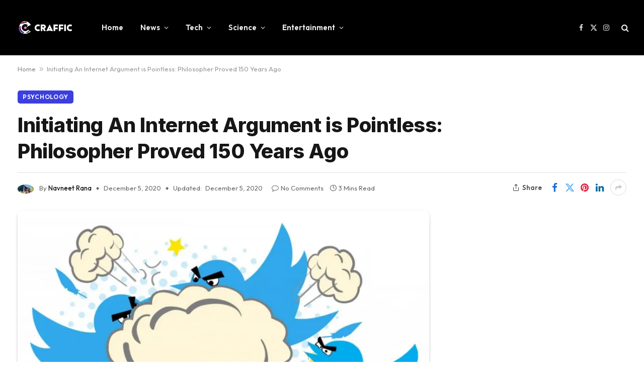

--- FILE ---
content_type: text/html; charset=UTF-8
request_url: https://craffic.co.in/initiating-an-internet-argument-is-pointless-philosopher-proved-150-years-ago/
body_size: 25711
content:

<!DOCTYPE html>
<html lang="en-US" prefix="og: https://ogp.me/ns#" class="s-light site-s-light">

<head>

	<meta charset="UTF-8" />
	<meta name="viewport" content="width=device-width, initial-scale=1" />
	
<!-- Author Meta Tags by Molongui Authorship, visit: https://wordpress.org/plugins/molongui-authorship/ -->
<meta name="author" content="Navneet Rana">
<!-- /Molongui Authorship -->


<!-- Search Engine Optimization by Rank Math - https://rankmath.com/ -->
<title>Initiating An Internet Argument is Pointless: Philosopher Proved 150 Years Ago - Craffic</title><link rel="preload" as="image" imagesrcset="https://i0.wp.com/craffic.co.in/wp-content/uploads/2020/12/twitter-war-buzz-new-demo.jpg?w=1500&amp;ssl=1 1500w, https://i0.wp.com/craffic.co.in/wp-content/uploads/2020/12/twitter-war-buzz-new-demo.jpg?resize=1024%2C576&amp;ssl=1 1024w, https://i0.wp.com/craffic.co.in/wp-content/uploads/2020/12/twitter-war-buzz-new-demo.jpg?resize=1068%2C601&amp;ssl=1 1068w" imagesizes="(max-width: 814px) 100vw, 814px" /><link rel="preload" as="font" href="https://craffic.co.in/wp-content/themes/smart-mag/css/icons/fonts/ts-icons.woff2?v2.7" type="font/woff2" crossorigin="anonymous" />
<meta name="description" content="Maybe there is no chance of encouraging others to change their minds on the internet. But Mill does point to a different approach, as Saunders notes."/>
<meta name="robots" content="follow, index, max-snippet:-1, max-video-preview:-1, max-image-preview:large"/>
<link rel="canonical" href="https://craffic.co.in/initiating-an-internet-argument-is-pointless-philosopher-proved-150-years-ago/" />
<meta property="og:locale" content="en_US" />
<meta property="og:type" content="article" />
<meta property="og:title" content="Initiating An Internet Argument is Pointless: Philosopher Proved 150 Years Ago - Craffic" />
<meta property="og:description" content="Maybe there is no chance of encouraging others to change their minds on the internet. But Mill does point to a different approach, as Saunders notes." />
<meta property="og:url" content="https://craffic.co.in/initiating-an-internet-argument-is-pointless-philosopher-proved-150-years-ago/" />
<meta property="og:site_name" content="Craffic" />
<meta property="article:publisher" content="https://www.facebook.com/crafficofficial/" />
<meta property="article:tag" content="argument" />
<meta property="article:tag" content="Internet" />
<meta property="article:tag" content="Psychology" />
<meta property="article:section" content="Psychology" />
<meta property="og:updated_time" content="2020-12-05T16:30:46+05:30" />
<meta property="og:image" content="https://i0.wp.com/craffic.co.in/wp-content/uploads/2020/12/twitter-war-buzz-new-demo.jpg" />
<meta property="og:image:secure_url" content="https://i0.wp.com/craffic.co.in/wp-content/uploads/2020/12/twitter-war-buzz-new-demo.jpg" />
<meta property="og:image:width" content="1500" />
<meta property="og:image:height" content="844" />
<meta property="og:image:alt" content="A Philosopher Proved 150 Years Ago That It&#039;s Pointless To Start An Internet Argument" />
<meta property="og:image:type" content="image/jpeg" />
<meta property="article:published_time" content="2020-12-05T16:28:58+05:30" />
<meta property="article:modified_time" content="2020-12-05T16:30:46+05:30" />
<meta name="twitter:card" content="summary_large_image" />
<meta name="twitter:title" content="Initiating An Internet Argument is Pointless: Philosopher Proved 150 Years Ago - Craffic" />
<meta name="twitter:description" content="Maybe there is no chance of encouraging others to change their minds on the internet. But Mill does point to a different approach, as Saunders notes." />
<meta name="twitter:site" content="@CrafficOfficial" />
<meta name="twitter:creator" content="@CrafficOfficial" />
<meta name="twitter:image" content="https://i0.wp.com/craffic.co.in/wp-content/uploads/2020/12/twitter-war-buzz-new-demo.jpg" />
<meta name="twitter:label1" content="Written by" />
<meta name="twitter:data1" content="Navneet Rana" />
<meta name="twitter:label2" content="Time to read" />
<meta name="twitter:data2" content="2 minutes" />
<script type="application/ld+json" class="rank-math-schema">{"@context":"https://schema.org","@graph":[{"@type":"Organization","@id":"https://craffic.co.in/#organization","name":"Craffic","url":"https://craffic.co.in","sameAs":["https://www.facebook.com/crafficofficial/","https://twitter.com/CrafficOfficial"],"email":"support@craffic.co.in","logo":{"@type":"ImageObject","@id":"https://craffic.co.in/#logo","url":"https://craffic.co.in/wp-content/uploads/2020/07/logo1cra-1-1024x1024-1-e1594022354603.png","contentUrl":"https://craffic.co.in/wp-content/uploads/2020/07/logo1cra-1-1024x1024-1-e1594022354603.png","caption":"Craffic","inLanguage":"en-US","width":"544","height":"544"}},{"@type":"WebSite","@id":"https://craffic.co.in/#website","url":"https://craffic.co.in","name":"Craffic","publisher":{"@id":"https://craffic.co.in/#organization"},"inLanguage":"en-US"},{"@type":"ImageObject","@id":"https://i0.wp.com/craffic.co.in/wp-content/uploads/2020/12/twitter-war-buzz-new-demo.jpg?fit=1500%2C844&amp;ssl=1","url":"https://i0.wp.com/craffic.co.in/wp-content/uploads/2020/12/twitter-war-buzz-new-demo.jpg?fit=1500%2C844&amp;ssl=1","width":"1500","height":"844","caption":"A Philosopher Proved 150 Years Ago That It's Pointless To Start An Internet Argument","inLanguage":"en-US"},{"@type":"BreadcrumbList","@id":"https://craffic.co.in/initiating-an-internet-argument-is-pointless-philosopher-proved-150-years-ago/#breadcrumb","itemListElement":[{"@type":"ListItem","position":"1","item":{"@id":"https://craffic.co.in","name":"Home"}},{"@type":"ListItem","position":"2","item":{"@id":"https://craffic.co.in/initiating-an-internet-argument-is-pointless-philosopher-proved-150-years-ago/","name":"Initiating An Internet Argument is Pointless: Philosopher Proved 150 Years Ago"}}]},{"@type":"WebPage","@id":"https://craffic.co.in/initiating-an-internet-argument-is-pointless-philosopher-proved-150-years-ago/#webpage","url":"https://craffic.co.in/initiating-an-internet-argument-is-pointless-philosopher-proved-150-years-ago/","name":"Initiating An Internet Argument is Pointless: Philosopher Proved 150 Years Ago - Craffic","datePublished":"2020-12-05T16:28:58+05:30","dateModified":"2020-12-05T16:30:46+05:30","isPartOf":{"@id":"https://craffic.co.in/#website"},"primaryImageOfPage":{"@id":"https://i0.wp.com/craffic.co.in/wp-content/uploads/2020/12/twitter-war-buzz-new-demo.jpg?fit=1500%2C844&amp;ssl=1"},"inLanguage":"en-US","breadcrumb":{"@id":"https://craffic.co.in/initiating-an-internet-argument-is-pointless-philosopher-proved-150-years-ago/#breadcrumb"}},{"@type":"Person","@id":"https://craffic.co.in/author/navneet/","name":"Navneet Rana","url":"https://craffic.co.in/author/navneet/","image":{"@type":"ImageObject","@id":"https://craffic.co.in/wp-content/uploads/2020/06/rteenvan_20200621_161109_0.jpg","url":"https://craffic.co.in/wp-content/uploads/2020/06/rteenvan_20200621_161109_0.jpg","caption":"Navneet Rana","inLanguage":"en-US"},"worksFor":{"@id":"https://craffic.co.in/#organization"}},{"@type":"BlogPosting","headline":"Initiating An Internet Argument is Pointless: Philosopher Proved 150 Years Ago - Craffic","keywords":"internet,argument","datePublished":"2020-12-05T16:28:58+05:30","dateModified":"2020-12-05T16:30:46+05:30","author":{"@id":"https://craffic.co.in/author/navneet/","name":"Navneet Rana"},"publisher":{"@id":"https://craffic.co.in/#organization"},"description":"Maybe there is no chance of encouraging others to change their minds on the internet. But Mill does point to a different approach, as Saunders notes.","name":"Initiating An Internet Argument is Pointless: Philosopher Proved 150 Years Ago - Craffic","@id":"https://craffic.co.in/initiating-an-internet-argument-is-pointless-philosopher-proved-150-years-ago/#richSnippet","isPartOf":{"@id":"https://craffic.co.in/initiating-an-internet-argument-is-pointless-philosopher-proved-150-years-ago/#webpage"},"image":{"@id":"https://i0.wp.com/craffic.co.in/wp-content/uploads/2020/12/twitter-war-buzz-new-demo.jpg?fit=1500%2C844&amp;ssl=1"},"inLanguage":"en-US","mainEntityOfPage":{"@id":"https://craffic.co.in/initiating-an-internet-argument-is-pointless-philosopher-proved-150-years-ago/#webpage"}}]}</script>
<!-- /Rank Math WordPress SEO plugin -->

<link rel='dns-prefetch' href='//www.googletagmanager.com' />
<link rel='dns-prefetch' href='//stats.wp.com' />
<link rel='dns-prefetch' href='//fonts.googleapis.com' />
<link rel='dns-prefetch' href='//i0.wp.com' />
<link rel='dns-prefetch' href='//c0.wp.com' />
<link rel="alternate" type="application/rss+xml" title="Craffic &raquo; Feed" href="https://craffic.co.in/feed/" />
<link rel="alternate" type="application/rss+xml" title="Craffic &raquo; Comments Feed" href="https://craffic.co.in/comments/feed/" />
<link rel="alternate" type="application/rss+xml" title="Craffic &raquo; Initiating An Internet Argument is Pointless: Philosopher Proved 150 Years Ago Comments Feed" href="https://craffic.co.in/initiating-an-internet-argument-is-pointless-philosopher-proved-150-years-ago/feed/" />
<link rel="alternate" type="application/rss+xml" title="Craffic &raquo; Stories Feed" href="https://craffic.co.in/web-stories/feed/"><script type="text/javascript">
/* <![CDATA[ */
window._wpemojiSettings = {"baseUrl":"https:\/\/s.w.org\/images\/core\/emoji\/14.0.0\/72x72\/","ext":".png","svgUrl":"https:\/\/s.w.org\/images\/core\/emoji\/14.0.0\/svg\/","svgExt":".svg","source":{"concatemoji":"https:\/\/craffic.co.in\/wp-includes\/js\/wp-emoji-release.min.js?ver=6.4.7"}};
/*! This file is auto-generated */
!function(i,n){var o,s,e;function c(e){try{var t={supportTests:e,timestamp:(new Date).valueOf()};sessionStorage.setItem(o,JSON.stringify(t))}catch(e){}}function p(e,t,n){e.clearRect(0,0,e.canvas.width,e.canvas.height),e.fillText(t,0,0);var t=new Uint32Array(e.getImageData(0,0,e.canvas.width,e.canvas.height).data),r=(e.clearRect(0,0,e.canvas.width,e.canvas.height),e.fillText(n,0,0),new Uint32Array(e.getImageData(0,0,e.canvas.width,e.canvas.height).data));return t.every(function(e,t){return e===r[t]})}function u(e,t,n){switch(t){case"flag":return n(e,"\ud83c\udff3\ufe0f\u200d\u26a7\ufe0f","\ud83c\udff3\ufe0f\u200b\u26a7\ufe0f")?!1:!n(e,"\ud83c\uddfa\ud83c\uddf3","\ud83c\uddfa\u200b\ud83c\uddf3")&&!n(e,"\ud83c\udff4\udb40\udc67\udb40\udc62\udb40\udc65\udb40\udc6e\udb40\udc67\udb40\udc7f","\ud83c\udff4\u200b\udb40\udc67\u200b\udb40\udc62\u200b\udb40\udc65\u200b\udb40\udc6e\u200b\udb40\udc67\u200b\udb40\udc7f");case"emoji":return!n(e,"\ud83e\udef1\ud83c\udffb\u200d\ud83e\udef2\ud83c\udfff","\ud83e\udef1\ud83c\udffb\u200b\ud83e\udef2\ud83c\udfff")}return!1}function f(e,t,n){var r="undefined"!=typeof WorkerGlobalScope&&self instanceof WorkerGlobalScope?new OffscreenCanvas(300,150):i.createElement("canvas"),a=r.getContext("2d",{willReadFrequently:!0}),o=(a.textBaseline="top",a.font="600 32px Arial",{});return e.forEach(function(e){o[e]=t(a,e,n)}),o}function t(e){var t=i.createElement("script");t.src=e,t.defer=!0,i.head.appendChild(t)}"undefined"!=typeof Promise&&(o="wpEmojiSettingsSupports",s=["flag","emoji"],n.supports={everything:!0,everythingExceptFlag:!0},e=new Promise(function(e){i.addEventListener("DOMContentLoaded",e,{once:!0})}),new Promise(function(t){var n=function(){try{var e=JSON.parse(sessionStorage.getItem(o));if("object"==typeof e&&"number"==typeof e.timestamp&&(new Date).valueOf()<e.timestamp+604800&&"object"==typeof e.supportTests)return e.supportTests}catch(e){}return null}();if(!n){if("undefined"!=typeof Worker&&"undefined"!=typeof OffscreenCanvas&&"undefined"!=typeof URL&&URL.createObjectURL&&"undefined"!=typeof Blob)try{var e="postMessage("+f.toString()+"("+[JSON.stringify(s),u.toString(),p.toString()].join(",")+"));",r=new Blob([e],{type:"text/javascript"}),a=new Worker(URL.createObjectURL(r),{name:"wpTestEmojiSupports"});return void(a.onmessage=function(e){c(n=e.data),a.terminate(),t(n)})}catch(e){}c(n=f(s,u,p))}t(n)}).then(function(e){for(var t in e)n.supports[t]=e[t],n.supports.everything=n.supports.everything&&n.supports[t],"flag"!==t&&(n.supports.everythingExceptFlag=n.supports.everythingExceptFlag&&n.supports[t]);n.supports.everythingExceptFlag=n.supports.everythingExceptFlag&&!n.supports.flag,n.DOMReady=!1,n.readyCallback=function(){n.DOMReady=!0}}).then(function(){return e}).then(function(){var e;n.supports.everything||(n.readyCallback(),(e=n.source||{}).concatemoji?t(e.concatemoji):e.wpemoji&&e.twemoji&&(t(e.twemoji),t(e.wpemoji)))}))}((window,document),window._wpemojiSettings);
/* ]]> */
</script>

<style id='wp-emoji-styles-inline-css' type='text/css'>

	img.wp-smiley, img.emoji {
		display: inline !important;
		border: none !important;
		box-shadow: none !important;
		height: 1em !important;
		width: 1em !important;
		margin: 0 0.07em !important;
		vertical-align: -0.1em !important;
		background: none !important;
		padding: 0 !important;
	}
</style>
<link rel='stylesheet' id='wp-block-library-css' href='https://c0.wp.com/c/6.4.7/wp-includes/css/dist/block-library/style.min.css' type='text/css' media='all' />
<style id='wp-block-library-inline-css' type='text/css'>
.has-text-align-justify{text-align:justify;}
</style>
<link rel='stylesheet' id='mediaelement-css' href='https://c0.wp.com/c/6.4.7/wp-includes/js/mediaelement/mediaelementplayer-legacy.min.css' type='text/css' media='all' />
<link rel='stylesheet' id='wp-mediaelement-css' href='https://c0.wp.com/c/6.4.7/wp-includes/js/mediaelement/wp-mediaelement.min.css' type='text/css' media='all' />
<style id='rank-math-toc-block-style-inline-css' type='text/css'>
.wp-block-rank-math-toc-block nav ol{counter-reset:item}.wp-block-rank-math-toc-block nav ol li{display:block}.wp-block-rank-math-toc-block nav ol li:before{content:counters(item, ".") " ";counter-increment:item}

</style>
<style id='classic-theme-styles-inline-css' type='text/css'>
/*! This file is auto-generated */
.wp-block-button__link{color:#fff;background-color:#32373c;border-radius:9999px;box-shadow:none;text-decoration:none;padding:calc(.667em + 2px) calc(1.333em + 2px);font-size:1.125em}.wp-block-file__button{background:#32373c;color:#fff;text-decoration:none}
</style>
<style id='global-styles-inline-css' type='text/css'>
body{--wp--preset--color--black: #000000;--wp--preset--color--cyan-bluish-gray: #abb8c3;--wp--preset--color--white: #ffffff;--wp--preset--color--pale-pink: #f78da7;--wp--preset--color--vivid-red: #cf2e2e;--wp--preset--color--luminous-vivid-orange: #ff6900;--wp--preset--color--luminous-vivid-amber: #fcb900;--wp--preset--color--light-green-cyan: #7bdcb5;--wp--preset--color--vivid-green-cyan: #00d084;--wp--preset--color--pale-cyan-blue: #8ed1fc;--wp--preset--color--vivid-cyan-blue: #0693e3;--wp--preset--color--vivid-purple: #9b51e0;--wp--preset--gradient--vivid-cyan-blue-to-vivid-purple: linear-gradient(135deg,rgba(6,147,227,1) 0%,rgb(155,81,224) 100%);--wp--preset--gradient--light-green-cyan-to-vivid-green-cyan: linear-gradient(135deg,rgb(122,220,180) 0%,rgb(0,208,130) 100%);--wp--preset--gradient--luminous-vivid-amber-to-luminous-vivid-orange: linear-gradient(135deg,rgba(252,185,0,1) 0%,rgba(255,105,0,1) 100%);--wp--preset--gradient--luminous-vivid-orange-to-vivid-red: linear-gradient(135deg,rgba(255,105,0,1) 0%,rgb(207,46,46) 100%);--wp--preset--gradient--very-light-gray-to-cyan-bluish-gray: linear-gradient(135deg,rgb(238,238,238) 0%,rgb(169,184,195) 100%);--wp--preset--gradient--cool-to-warm-spectrum: linear-gradient(135deg,rgb(74,234,220) 0%,rgb(151,120,209) 20%,rgb(207,42,186) 40%,rgb(238,44,130) 60%,rgb(251,105,98) 80%,rgb(254,248,76) 100%);--wp--preset--gradient--blush-light-purple: linear-gradient(135deg,rgb(255,206,236) 0%,rgb(152,150,240) 100%);--wp--preset--gradient--blush-bordeaux: linear-gradient(135deg,rgb(254,205,165) 0%,rgb(254,45,45) 50%,rgb(107,0,62) 100%);--wp--preset--gradient--luminous-dusk: linear-gradient(135deg,rgb(255,203,112) 0%,rgb(199,81,192) 50%,rgb(65,88,208) 100%);--wp--preset--gradient--pale-ocean: linear-gradient(135deg,rgb(255,245,203) 0%,rgb(182,227,212) 50%,rgb(51,167,181) 100%);--wp--preset--gradient--electric-grass: linear-gradient(135deg,rgb(202,248,128) 0%,rgb(113,206,126) 100%);--wp--preset--gradient--midnight: linear-gradient(135deg,rgb(2,3,129) 0%,rgb(40,116,252) 100%);--wp--preset--font-size--small: 13px;--wp--preset--font-size--medium: 20px;--wp--preset--font-size--large: 36px;--wp--preset--font-size--x-large: 42px;--wp--preset--spacing--20: 0.44rem;--wp--preset--spacing--30: 0.67rem;--wp--preset--spacing--40: 1rem;--wp--preset--spacing--50: 1.5rem;--wp--preset--spacing--60: 2.25rem;--wp--preset--spacing--70: 3.38rem;--wp--preset--spacing--80: 5.06rem;--wp--preset--shadow--natural: 6px 6px 9px rgba(0, 0, 0, 0.2);--wp--preset--shadow--deep: 12px 12px 50px rgba(0, 0, 0, 0.4);--wp--preset--shadow--sharp: 6px 6px 0px rgba(0, 0, 0, 0.2);--wp--preset--shadow--outlined: 6px 6px 0px -3px rgba(255, 255, 255, 1), 6px 6px rgba(0, 0, 0, 1);--wp--preset--shadow--crisp: 6px 6px 0px rgba(0, 0, 0, 1);}:where(.is-layout-flex){gap: 0.5em;}:where(.is-layout-grid){gap: 0.5em;}body .is-layout-flow > .alignleft{float: left;margin-inline-start: 0;margin-inline-end: 2em;}body .is-layout-flow > .alignright{float: right;margin-inline-start: 2em;margin-inline-end: 0;}body .is-layout-flow > .aligncenter{margin-left: auto !important;margin-right: auto !important;}body .is-layout-constrained > .alignleft{float: left;margin-inline-start: 0;margin-inline-end: 2em;}body .is-layout-constrained > .alignright{float: right;margin-inline-start: 2em;margin-inline-end: 0;}body .is-layout-constrained > .aligncenter{margin-left: auto !important;margin-right: auto !important;}body .is-layout-constrained > :where(:not(.alignleft):not(.alignright):not(.alignfull)){max-width: var(--wp--style--global--content-size);margin-left: auto !important;margin-right: auto !important;}body .is-layout-constrained > .alignwide{max-width: var(--wp--style--global--wide-size);}body .is-layout-flex{display: flex;}body .is-layout-flex{flex-wrap: wrap;align-items: center;}body .is-layout-flex > *{margin: 0;}body .is-layout-grid{display: grid;}body .is-layout-grid > *{margin: 0;}:where(.wp-block-columns.is-layout-flex){gap: 2em;}:where(.wp-block-columns.is-layout-grid){gap: 2em;}:where(.wp-block-post-template.is-layout-flex){gap: 1.25em;}:where(.wp-block-post-template.is-layout-grid){gap: 1.25em;}.has-black-color{color: var(--wp--preset--color--black) !important;}.has-cyan-bluish-gray-color{color: var(--wp--preset--color--cyan-bluish-gray) !important;}.has-white-color{color: var(--wp--preset--color--white) !important;}.has-pale-pink-color{color: var(--wp--preset--color--pale-pink) !important;}.has-vivid-red-color{color: var(--wp--preset--color--vivid-red) !important;}.has-luminous-vivid-orange-color{color: var(--wp--preset--color--luminous-vivid-orange) !important;}.has-luminous-vivid-amber-color{color: var(--wp--preset--color--luminous-vivid-amber) !important;}.has-light-green-cyan-color{color: var(--wp--preset--color--light-green-cyan) !important;}.has-vivid-green-cyan-color{color: var(--wp--preset--color--vivid-green-cyan) !important;}.has-pale-cyan-blue-color{color: var(--wp--preset--color--pale-cyan-blue) !important;}.has-vivid-cyan-blue-color{color: var(--wp--preset--color--vivid-cyan-blue) !important;}.has-vivid-purple-color{color: var(--wp--preset--color--vivid-purple) !important;}.has-black-background-color{background-color: var(--wp--preset--color--black) !important;}.has-cyan-bluish-gray-background-color{background-color: var(--wp--preset--color--cyan-bluish-gray) !important;}.has-white-background-color{background-color: var(--wp--preset--color--white) !important;}.has-pale-pink-background-color{background-color: var(--wp--preset--color--pale-pink) !important;}.has-vivid-red-background-color{background-color: var(--wp--preset--color--vivid-red) !important;}.has-luminous-vivid-orange-background-color{background-color: var(--wp--preset--color--luminous-vivid-orange) !important;}.has-luminous-vivid-amber-background-color{background-color: var(--wp--preset--color--luminous-vivid-amber) !important;}.has-light-green-cyan-background-color{background-color: var(--wp--preset--color--light-green-cyan) !important;}.has-vivid-green-cyan-background-color{background-color: var(--wp--preset--color--vivid-green-cyan) !important;}.has-pale-cyan-blue-background-color{background-color: var(--wp--preset--color--pale-cyan-blue) !important;}.has-vivid-cyan-blue-background-color{background-color: var(--wp--preset--color--vivid-cyan-blue) !important;}.has-vivid-purple-background-color{background-color: var(--wp--preset--color--vivid-purple) !important;}.has-black-border-color{border-color: var(--wp--preset--color--black) !important;}.has-cyan-bluish-gray-border-color{border-color: var(--wp--preset--color--cyan-bluish-gray) !important;}.has-white-border-color{border-color: var(--wp--preset--color--white) !important;}.has-pale-pink-border-color{border-color: var(--wp--preset--color--pale-pink) !important;}.has-vivid-red-border-color{border-color: var(--wp--preset--color--vivid-red) !important;}.has-luminous-vivid-orange-border-color{border-color: var(--wp--preset--color--luminous-vivid-orange) !important;}.has-luminous-vivid-amber-border-color{border-color: var(--wp--preset--color--luminous-vivid-amber) !important;}.has-light-green-cyan-border-color{border-color: var(--wp--preset--color--light-green-cyan) !important;}.has-vivid-green-cyan-border-color{border-color: var(--wp--preset--color--vivid-green-cyan) !important;}.has-pale-cyan-blue-border-color{border-color: var(--wp--preset--color--pale-cyan-blue) !important;}.has-vivid-cyan-blue-border-color{border-color: var(--wp--preset--color--vivid-cyan-blue) !important;}.has-vivid-purple-border-color{border-color: var(--wp--preset--color--vivid-purple) !important;}.has-vivid-cyan-blue-to-vivid-purple-gradient-background{background: var(--wp--preset--gradient--vivid-cyan-blue-to-vivid-purple) !important;}.has-light-green-cyan-to-vivid-green-cyan-gradient-background{background: var(--wp--preset--gradient--light-green-cyan-to-vivid-green-cyan) !important;}.has-luminous-vivid-amber-to-luminous-vivid-orange-gradient-background{background: var(--wp--preset--gradient--luminous-vivid-amber-to-luminous-vivid-orange) !important;}.has-luminous-vivid-orange-to-vivid-red-gradient-background{background: var(--wp--preset--gradient--luminous-vivid-orange-to-vivid-red) !important;}.has-very-light-gray-to-cyan-bluish-gray-gradient-background{background: var(--wp--preset--gradient--very-light-gray-to-cyan-bluish-gray) !important;}.has-cool-to-warm-spectrum-gradient-background{background: var(--wp--preset--gradient--cool-to-warm-spectrum) !important;}.has-blush-light-purple-gradient-background{background: var(--wp--preset--gradient--blush-light-purple) !important;}.has-blush-bordeaux-gradient-background{background: var(--wp--preset--gradient--blush-bordeaux) !important;}.has-luminous-dusk-gradient-background{background: var(--wp--preset--gradient--luminous-dusk) !important;}.has-pale-ocean-gradient-background{background: var(--wp--preset--gradient--pale-ocean) !important;}.has-electric-grass-gradient-background{background: var(--wp--preset--gradient--electric-grass) !important;}.has-midnight-gradient-background{background: var(--wp--preset--gradient--midnight) !important;}.has-small-font-size{font-size: var(--wp--preset--font-size--small) !important;}.has-medium-font-size{font-size: var(--wp--preset--font-size--medium) !important;}.has-large-font-size{font-size: var(--wp--preset--font-size--large) !important;}.has-x-large-font-size{font-size: var(--wp--preset--font-size--x-large) !important;}
.wp-block-navigation a:where(:not(.wp-element-button)){color: inherit;}
:where(.wp-block-post-template.is-layout-flex){gap: 1.25em;}:where(.wp-block-post-template.is-layout-grid){gap: 1.25em;}
:where(.wp-block-columns.is-layout-flex){gap: 2em;}:where(.wp-block-columns.is-layout-grid){gap: 2em;}
.wp-block-pullquote{font-size: 1.5em;line-height: 1.6;}
</style>
<link rel='stylesheet' id='smartmag-core-css' href='https://craffic.co.in/wp-content/themes/smart-mag/style.css?ver=9.5.0' type='text/css' media='all' />
<style id='smartmag-core-inline-css' type='text/css'>
:root { --c-main: #3c3fde;
--c-main-rgb: 60,63,222;
--text-font: "Inter", system-ui, -apple-system, "Segoe UI", Arial, sans-serif;
--body-font: "Inter", system-ui, -apple-system, "Segoe UI", Arial, sans-serif;
--ui-font: "Outfit", system-ui, -apple-system, "Segoe UI", Arial, sans-serif;
--title-font: "Outfit", system-ui, -apple-system, "Segoe UI", Arial, sans-serif;
--h-font: "Outfit", system-ui, -apple-system, "Segoe UI", Arial, sans-serif;
--title-font: var(--ui-font);
--h-font: var(--ui-font);
--text-h-font: var(--h-font);
--title-font: "Inter", system-ui, -apple-system, "Segoe UI", Arial, sans-serif;
--title-size-xs: 15px;
--title-size-m: 19px;
--main-width: 1240px;
--wrap-padding: 35px;
--p-title-space: 11px;
--c-excerpts: #474747;
--excerpt-size: 14px; }
.s-dark body { background-color: #101016; }
.post-title:not(._) { line-height: 1.4; }
:root { --sidebar-width: 336px; }
.ts-row, .has-el-gap { --sidebar-c-width: calc(var(--sidebar-width) + var(--grid-gutter-h) + var(--sidebar-c-pad)); }
.post-meta .text-in, .post-meta .post-cat > a { font-size: 11px; }
.post-meta .post-cat > a { font-weight: 600; }
.post-meta { --p-meta-sep: "\25c6"; --p-meta-sep-pad: 7px; }
.post-meta .meta-item:before { transform: scale(.65); }
.l-post { --media-radius: 10px; }
.cat-labels .category { font-weight: 600; letter-spacing: 0.06em; border-radius: 5px; padding-top: 2px; padding-bottom: 2px; padding-left: 10px; padding-right: 10px; }
.block-head-c .heading { font-size: 19px; text-transform: initial; }
.block-head-e3 .heading { font-size: 22px; }
.load-button { padding-top: 13px; padding-bottom: 13px; padding-left: 13px; padding-right: 13px; border-radius: 20px; }
.loop-grid-base .media { margin-bottom: 20px; }
.loop-grid .l-post { border-radius: 10px; overflow: hidden; }
.has-nums .l-post { --num-font: "Outfit", system-ui, -apple-system, "Segoe UI", Arial, sans-serif; }
.has-nums-a .l-post .post-title:before,
.has-nums-b .l-post .content:before { font-weight: 500; }
.has-nums-c .l-post .post-title:before,
.has-nums-c .l-post .content:before { font-size: 18px; }
.loop-list-card .l-post { border-radius: 10px; overflow: hidden; }
.loop-small .ratio-is-custom { padding-bottom: calc(100% / 1.3); }
.loop-small .media { width: 30%; max-width: 50%; }
.loop-small .media:not(i) { max-width: 97px; }
.single-featured .featured, .the-post-header .featured { border-radius: 10px; --media-radius: 10px; overflow: hidden; }
.post-meta-single .meta-item, .post-meta-single .text-in { font-size: 13px; }
.the-post-header .post-meta .post-title { font-family: var(--body-font); font-weight: 800; line-height: 1.3; letter-spacing: -0.01em; }
.entry-content { letter-spacing: -0.005em; }
.site-s-light .entry-content { color: #0a0a0a; }
:where(.entry-content) a { text-decoration: underline; text-underline-offset: 4px; text-decoration-thickness: 2px; }
.review-box .overall { border-radius: 8px; }
.review-box .rating-bar, .review-box .bar { height: 18px; border-radius: 8px; }
.review-box .label { font-size: 15px; }
.s-head-large .sub-title { font-size: 19px; }
.s-post-large .post-content-wrap { display: grid; grid-template-columns: minmax(0, 1fr); }
.s-post-large .entry-content { max-width: min(100%, calc(750px + var(--p-spacious-pad)*2)); justify-self: center; }
.category .feat-grid { --grid-gap: 10px; }
.spc-newsletter { --box-roundness: 10px; }
@media (min-width: 1200px) { .breadcrumbs { font-size: 13px; }
.post-content h2 { font-size: 27px; }
.post-content h3 { font-size: 23px; } }
@media (min-width: 940px) and (max-width: 1200px) { :root { --sidebar-width: 300px; }
.ts-row, .has-el-gap { --sidebar-c-width: calc(var(--sidebar-width) + var(--grid-gutter-h) + var(--sidebar-c-pad)); } }
@media (min-width: 768px) and (max-width: 940px) { .ts-contain, .main { padding-left: 35px; padding-right: 35px; } }
@media (max-width: 767px) { .ts-contain, .main { padding-left: 25px; padding-right: 25px; }
.block-head-e3 .heading { font-size: 18px; } }
@media (min-width: 940px) and (max-width: 1300px) { :root { --wrap-padding: min(35px, 5vw); } }


</style>
<link rel='stylesheet' id='smartmag-magnific-popup-css' href='https://craffic.co.in/wp-content/themes/smart-mag/css/lightbox.css?ver=9.5.0' type='text/css' media='all' />
<link rel='stylesheet' id='smartmag-icons-css' href='https://craffic.co.in/wp-content/themes/smart-mag/css/icons/icons.css?ver=9.5.0' type='text/css' media='all' />
<link rel='stylesheet' id='jquery-lazyloadxt-spinner-css-css' href='//craffic.co.in/wp-content/plugins/a3-lazy-load/assets/css/jquery.lazyloadxt.spinner.css?ver=6.4.7' type='text/css' media='all' />
<link crossorigin="anonymous" rel='stylesheet' id='smartmag-gfonts-custom-css' href='https://fonts.googleapis.com/css?family=Inter%3A400%2C500%2C600%2C700%2C800%7COutfit%3A400%2C500%2C600%2C700&#038;display=swap' type='text/css' media='all' />
<script type="text/javascript" src="https://c0.wp.com/c/6.4.7/wp-includes/js/jquery/jquery.min.js" id="jquery-core-js"></script>
<script type="text/javascript" src="https://c0.wp.com/c/6.4.7/wp-includes/js/jquery/jquery-migrate.min.js" id="jquery-migrate-js"></script>
<script type="text/javascript" src="https://craffic.co.in/wp-content/plugins/sphere-post-views/assets/js/post-views.js?ver=1.0.1" id="sphere-post-views-js"></script>
<script type="text/javascript" id="sphere-post-views-js-after">
/* <![CDATA[ */
var Sphere_PostViews = {"ajaxUrl":"https:\/\/craffic.co.in\/wp-admin\/admin-ajax.php?sphere_post_views=1","sampling":0,"samplingRate":10,"repeatCountDelay":0,"postID":7980,"token":"39805ea66f"}
/* ]]> */
</script>

<!-- Google Analytics snippet added by Site Kit -->
<script type="text/javascript" src="https://www.googletagmanager.com/gtag/js?id=G-ZGJ53DJ0PQ" id="google_gtagjs-js" async></script>
<script type="text/javascript" id="google_gtagjs-js-after">
/* <![CDATA[ */
window.dataLayer = window.dataLayer || [];function gtag(){dataLayer.push(arguments);}
gtag('set', 'linker', {"domains":["craffic.co.in"]} );
gtag("js", new Date());
gtag("set", "developer_id.dZTNiMT", true);
gtag("config", "G-ZGJ53DJ0PQ");
/* ]]> */
</script>

<!-- End Google Analytics snippet added by Site Kit -->
<link rel="https://api.w.org/" href="https://craffic.co.in/wp-json/" /><link rel="alternate" type="application/json" href="https://craffic.co.in/wp-json/wp/v2/posts/7980" /><link rel="EditURI" type="application/rsd+xml" title="RSD" href="https://craffic.co.in/xmlrpc.php?rsd" />
<meta name="generator" content="WordPress 6.4.7" />
<link rel='shortlink' href='https://craffic.co.in/?p=7980' />
<link rel="alternate" type="application/json+oembed" href="https://craffic.co.in/wp-json/oembed/1.0/embed?url=https%3A%2F%2Fcraffic.co.in%2Finitiating-an-internet-argument-is-pointless-philosopher-proved-150-years-ago%2F" />
<link rel="alternate" type="text/xml+oembed" href="https://craffic.co.in/wp-json/oembed/1.0/embed?url=https%3A%2F%2Fcraffic.co.in%2Finitiating-an-internet-argument-is-pointless-philosopher-proved-150-years-ago%2F&#038;format=xml" />
<meta name="generator" content="Site Kit by Google 1.119.0" />	<style>img#wpstats{display:none}</style>
		        <style>
            .molongui-disabled-link
            {
                border-bottom: none !important;
                text-decoration: none !important;
                color: inherit !important;
                cursor: inherit !important;
            }
            .molongui-disabled-link:hover,
            .molongui-disabled-link:hover span
            {
                border-bottom: none !important;
                text-decoration: none !important;
                color: inherit !important;
                cursor: inherit !important;
            }
        </style>
        
		<script>
		var BunyadSchemeKey = 'bunyad-scheme';
		(() => {
			const d = document.documentElement;
			const c = d.classList;
			var scheme = localStorage.getItem(BunyadSchemeKey);
			
			if (scheme) {
				d.dataset.origClass = c;
				scheme === 'dark' ? c.remove('s-light', 'site-s-light') : c.remove('s-dark', 'site-s-dark');
				c.add('site-s-' + scheme, 's-' + scheme);
			}
		})();
		</script>
		
<!-- Google AdSense meta tags added by Site Kit -->
<meta name="google-adsense-platform-account" content="ca-host-pub-2644536267352236">
<meta name="google-adsense-platform-domain" content="sitekit.withgoogle.com">
<!-- End Google AdSense meta tags added by Site Kit -->
<meta name="generator" content="Elementor 3.19.1; features: e_optimized_assets_loading, e_optimized_css_loading, e_font_icon_svg, additional_custom_breakpoints, block_editor_assets_optimize, e_image_loading_optimization; settings: css_print_method-external, google_font-enabled, font_display-swap">
      <meta name="onesignal" content="wordpress-plugin"/>
            <script>

      window.OneSignal = window.OneSignal || [];

      OneSignal.push( function() {
        OneSignal.SERVICE_WORKER_UPDATER_PATH = "OneSignalSDKUpdaterWorker.js.php";
                      OneSignal.SERVICE_WORKER_PATH = "OneSignalSDKWorker.js.php";
                      OneSignal.SERVICE_WORKER_PARAM = { scope: "/" };
        OneSignal.setDefaultNotificationUrl("https://craffic.co.in");
        var oneSignal_options = {};
        window._oneSignalInitOptions = oneSignal_options;

        oneSignal_options['wordpress'] = true;
oneSignal_options['appId'] = '758d61a3-762c-4d1a-a465-5714c90134ea';
oneSignal_options['allowLocalhostAsSecureOrigin'] = true;
oneSignal_options['welcomeNotification'] = { };
oneSignal_options['welcomeNotification']['title'] = "";
oneSignal_options['welcomeNotification']['message'] = "";
oneSignal_options['path'] = "https://craffic.co.in/wp-content/plugins/onesignal-free-web-push-notifications/sdk_files/";
oneSignal_options['promptOptions'] = { };
oneSignal_options['notifyButton'] = { };
oneSignal_options['notifyButton']['enable'] = true;
oneSignal_options['notifyButton']['position'] = 'bottom-right';
oneSignal_options['notifyButton']['theme'] = 'default';
oneSignal_options['notifyButton']['size'] = 'medium';
oneSignal_options['notifyButton']['showCredit'] = true;
oneSignal_options['notifyButton']['text'] = {};
                OneSignal.init(window._oneSignalInitOptions);
                OneSignal.showSlidedownPrompt();      });

      function documentInitOneSignal() {
        var oneSignal_elements = document.getElementsByClassName("OneSignal-prompt");

        var oneSignalLinkClickHandler = function(event) { OneSignal.push(['registerForPushNotifications']); event.preventDefault(); };        for(var i = 0; i < oneSignal_elements.length; i++)
          oneSignal_elements[i].addEventListener('click', oneSignalLinkClickHandler, false);
      }

      if (document.readyState === 'complete') {
           documentInitOneSignal();
      }
      else {
           window.addEventListener("load", function(event){
               documentInitOneSignal();
          });
      }
    </script>
<link rel="amphtml" href="https://craffic.co.in/initiating-an-internet-argument-is-pointless-philosopher-proved-150-years-ago/?amp"><link rel="icon" href="https://i0.wp.com/craffic.co.in/wp-content/uploads/2020/06/cropped-android-chrome-512x512-1-2.png?fit=32%2C32&#038;ssl=1" sizes="32x32" />
<link rel="icon" href="https://i0.wp.com/craffic.co.in/wp-content/uploads/2020/06/cropped-android-chrome-512x512-1-2.png?fit=192%2C192&#038;ssl=1" sizes="192x192" />
<link rel="apple-touch-icon" href="https://i0.wp.com/craffic.co.in/wp-content/uploads/2020/06/cropped-android-chrome-512x512-1-2.png?fit=180%2C180&#038;ssl=1" />
<meta name="msapplication-TileImage" content="https://i0.wp.com/craffic.co.in/wp-content/uploads/2020/06/cropped-android-chrome-512x512-1-2.png?fit=270%2C270&#038;ssl=1" />


</head>

<body class="post-template-default single single-post postid-7980 single-format-standard right-sidebar post-layout-large-b post-cat-6769 has-lb has-lb-sm layout-normal elementor-default elementor-kit-29293">



<div class="main-wrap">

	
<div class="off-canvas-backdrop"></div>
<div class="mobile-menu-container off-canvas s-dark hide-menu-lg" id="off-canvas">

	<div class="off-canvas-head">
		<a href="#" class="close">
			<span class="visuallyhidden">Close Menu</span>
			<i class="tsi tsi-times"></i>
		</a>

		<div class="ts-logo">
			<img class="logo-mobile logo-image logo-image-dark" src="https://i0.wp.com/craffic.co.in/wp-content/uploads/2020/07/craffic-logo.png?fit=120%2C30&#038;ssl=1" width="60" height="15" alt="Craffic"/><img class="logo-mobile logo-image" src="https://i0.wp.com/craffic.co.in/wp-content/uploads/2020/07/craffic-mobile-logo.png?fit=120%2C90&#038;ssl=1" width="60" height="45" alt="Craffic"/>		</div>
	</div>

	<div class="off-canvas-content">

		
			<ul id="menu-menu" class="mobile-menu"><li id="menu-item-18" class="menu-item menu-item-type-post_type menu-item-object-page menu-item-home menu-item-18"><a href="https://craffic.co.in/">Home</a></li>
<li id="menu-item-48" class="menu-item menu-item-type-taxonomy menu-item-object-category menu-item-has-children menu-item-48"><a href="https://craffic.co.in/category/news/">News</a>
<ul class="sub-menu">
	<li id="menu-item-29420" class="menu-item menu-item-type-taxonomy menu-item-object-category menu-item-29420"><a href="https://craffic.co.in/category/news/internet/">Internet</a></li>
	<li id="menu-item-29421" class="menu-item menu-item-type-taxonomy menu-item-object-category menu-item-29421"><a href="https://craffic.co.in/category/news/gaming/">Gaming</a></li>
</ul>
</li>
<li id="menu-item-133" class="menu-item menu-item-type-taxonomy menu-item-object-category menu-item-has-children menu-item-133"><a href="https://craffic.co.in/category/tech/">Tech</a>
<ul class="sub-menu">
	<li id="menu-item-29422" class="menu-item menu-item-type-taxonomy menu-item-object-category menu-item-29422"><a href="https://craffic.co.in/category/tech/hardware/">Hardware</a></li>
	<li id="menu-item-29427" class="menu-item menu-item-type-taxonomy menu-item-object-category menu-item-29427"><a href="https://craffic.co.in/category/tech/gaming-tech/">Gaming Tech</a></li>
	<li id="menu-item-29423" class="menu-item menu-item-type-taxonomy menu-item-object-category menu-item-29423"><a href="https://craffic.co.in/category/tech/mobile-phones/">Mobile Phones</a></li>
	<li id="menu-item-29428" class="menu-item menu-item-type-taxonomy menu-item-object-category menu-item-29428"><a href="https://craffic.co.in/category/tech/software/">Software</a></li>
</ul>
</li>
<li id="menu-item-181" class="menu-item menu-item-type-taxonomy menu-item-object-category current-post-ancestor current-menu-parent current-post-parent menu-item-has-children menu-item-181"><a href="https://craffic.co.in/category/science/">Science</a>
<ul class="sub-menu">
	<li id="menu-item-29424" class="menu-item menu-item-type-taxonomy menu-item-object-category menu-item-29424"><a href="https://craffic.co.in/category/science/astronomy/">Astronomy</a></li>
	<li id="menu-item-29425" class="menu-item menu-item-type-taxonomy menu-item-object-category menu-item-29425"><a href="https://craffic.co.in/category/science/discoveries/">Discoveries</a></li>
	<li id="menu-item-29426" class="menu-item menu-item-type-taxonomy menu-item-object-category current-post-ancestor current-menu-parent current-post-parent menu-item-29426"><a href="https://craffic.co.in/category/science/psychology/">Psychology</a></li>
</ul>
</li>
<li id="menu-item-1685" class="menu-item menu-item-type-taxonomy menu-item-object-category menu-item-has-children menu-item-1685"><a href="https://craffic.co.in/category/entertainment/">Entertainment</a>
<ul class="sub-menu">
	<li id="menu-item-29001" class="menu-item menu-item-type-taxonomy menu-item-object-category menu-item-29001"><a href="https://craffic.co.in/category/entertainment/anime/">Anime</a></li>
	<li id="menu-item-29002" class="menu-item menu-item-type-taxonomy menu-item-object-category menu-item-29002"><a href="https://craffic.co.in/category/entertainment/reviews/">Reviews</a></li>
	<li id="menu-item-29003" class="menu-item menu-item-type-taxonomy menu-item-object-category menu-item-29003"><a href="https://craffic.co.in/category/entertainment/spotlight/">Spotlight</a></li>
	<li id="menu-item-29004" class="menu-item menu-item-type-taxonomy menu-item-object-category menu-item-29004"><a href="https://craffic.co.in/category/entertainment/wwe/">WWE</a></li>
</ul>
</li>
</ul>
		
		
		
		<div class="spc-social-block spc-social spc-social-b smart-head-social">
		
			
				<a href="https://www.facebook.com/crafficofficial/" class="link service s-facebook" target="_blank" rel="nofollow noopener">
					<i class="icon tsi tsi-facebook"></i>					<span class="visuallyhidden">Facebook</span>
				</a>
									
			
				<a href="#" class="link service s-twitter" target="_blank" rel="nofollow noopener">
					<i class="icon tsi tsi-twitter"></i>					<span class="visuallyhidden">X (Twitter)</span>
				</a>
									
			
				<a href="https://www.instagram.com/crafficofficial/" class="link service s-instagram" target="_blank" rel="nofollow noopener">
					<i class="icon tsi tsi-instagram"></i>					<span class="visuallyhidden">Instagram</span>
				</a>
									
			
		</div>

		
	</div>

</div>
<div class="smart-head smart-head-a smart-head-main" id="smart-head" data-sticky="auto" data-sticky-type="smart" data-sticky-full>
	
	<div class="smart-head-row smart-head-mid s-dark smart-head-row-full">

		<div class="inner wrap">

							
				<div class="items items-left ">
					<a href="https://craffic.co.in/" title="Craffic" rel="home" class="logo-link ts-logo logo-is-image">
		<span>
			
				
					<img src="https://craffic.co.in/wp-content/uploads/2020/07/craffic-logo.png" class="logo-image logo-image-dark" alt="Craffic" srcset="https://craffic.co.in/wp-content/uploads/2020/07/craffic-logo.png ,https://craffic.co.in/wp-content/uploads/2020/07/craffic-mobile-logo.png 2x" width="120" height="30"/><img loading="lazy" src="https://craffic.co.in/wp-content/uploads/2020/07/craffic-logo.png" class="logo-image" alt="Craffic" srcset="https://craffic.co.in/wp-content/uploads/2020/07/craffic-logo.png ,https://craffic.co.in/wp-content/uploads/2020/07/craffic-mobile-logo.png 2x" width="120" height="30"/>
									 
					</span>
	</a>	<div class="nav-wrap">
		<nav class="navigation navigation-main nav-hov-a">
			<ul id="menu-menu-1" class="menu"><li class="menu-item menu-item-type-post_type menu-item-object-page menu-item-home menu-item-18"><a href="https://craffic.co.in/">Home</a></li>
<li class="menu-item menu-item-type-taxonomy menu-item-object-category menu-item-has-children menu-cat-7 menu-item-48"><a href="https://craffic.co.in/category/news/">News</a>
<ul class="sub-menu">
	<li class="menu-item menu-item-type-taxonomy menu-item-object-category menu-cat-71 menu-item-29420"><a href="https://craffic.co.in/category/news/internet/">Internet</a></li>
	<li class="menu-item menu-item-type-taxonomy menu-item-object-category menu-cat-67 menu-item-29421"><a href="https://craffic.co.in/category/news/gaming/">Gaming</a></li>
</ul>
</li>
<li class="menu-item menu-item-type-taxonomy menu-item-object-category menu-item-has-children menu-cat-19 menu-item-133"><a href="https://craffic.co.in/category/tech/">Tech</a>
<ul class="sub-menu">
	<li class="menu-item menu-item-type-taxonomy menu-item-object-category menu-cat-7033 menu-item-29422"><a href="https://craffic.co.in/category/tech/hardware/">Hardware</a></li>
	<li class="menu-item menu-item-type-taxonomy menu-item-object-category menu-cat-6 menu-item-29427"><a href="https://craffic.co.in/category/tech/gaming-tech/">Gaming Tech</a></li>
	<li class="menu-item menu-item-type-taxonomy menu-item-object-category menu-cat-6838 menu-item-29423"><a href="https://craffic.co.in/category/tech/mobile-phones/">Mobile Phones</a></li>
	<li class="menu-item menu-item-type-taxonomy menu-item-object-category menu-cat-68 menu-item-29428"><a href="https://craffic.co.in/category/tech/software/">Software</a></li>
</ul>
</li>
<li class="menu-item menu-item-type-taxonomy menu-item-object-category current-post-ancestor current-menu-parent current-post-parent menu-item-has-children menu-cat-70 menu-item-181"><a href="https://craffic.co.in/category/science/">Science</a>
<ul class="sub-menu">
	<li class="menu-item menu-item-type-taxonomy menu-item-object-category menu-cat-6768 menu-item-29424"><a href="https://craffic.co.in/category/science/astronomy/">Astronomy</a></li>
	<li class="menu-item menu-item-type-taxonomy menu-item-object-category menu-cat-7921 menu-item-29425"><a href="https://craffic.co.in/category/science/discoveries/">Discoveries</a></li>
	<li class="menu-item menu-item-type-taxonomy menu-item-object-category current-post-ancestor current-menu-parent current-post-parent menu-cat-6769 menu-item-29426"><a href="https://craffic.co.in/category/science/psychology/">Psychology</a></li>
</ul>
</li>
<li class="menu-item menu-item-type-taxonomy menu-item-object-category menu-item-has-children menu-cat-6682 menu-item-1685"><a href="https://craffic.co.in/category/entertainment/">Entertainment</a>
<ul class="sub-menu">
	<li class="menu-item menu-item-type-taxonomy menu-item-object-category menu-cat-6683 menu-item-29001"><a href="https://craffic.co.in/category/entertainment/anime/">Anime</a></li>
	<li class="menu-item menu-item-type-taxonomy menu-item-object-category menu-cat-6700 menu-item-29002"><a href="https://craffic.co.in/category/entertainment/reviews/">Reviews</a></li>
	<li class="menu-item menu-item-type-taxonomy menu-item-object-category menu-cat-6699 menu-item-29003"><a href="https://craffic.co.in/category/entertainment/spotlight/">Spotlight</a></li>
	<li class="menu-item menu-item-type-taxonomy menu-item-object-category menu-cat-6750 menu-item-29004"><a href="https://craffic.co.in/category/entertainment/wwe/">WWE</a></li>
</ul>
</li>
</ul>		</nav>
	</div>
				</div>

							
				<div class="items items-center empty">
								</div>

							
				<div class="items items-right ">
				
		<div class="spc-social-block spc-social spc-social-a smart-head-social">
		
			
				<a href="https://www.facebook.com/crafficofficial/" class="link service s-facebook" target="_blank" rel="nofollow noopener">
					<i class="icon tsi tsi-facebook"></i>					<span class="visuallyhidden">Facebook</span>
				</a>
									
			
				<a href="#" class="link service s-twitter" target="_blank" rel="nofollow noopener">
					<i class="icon tsi tsi-twitter"></i>					<span class="visuallyhidden">X (Twitter)</span>
				</a>
									
			
				<a href="https://www.instagram.com/crafficofficial/" class="link service s-instagram" target="_blank" rel="nofollow noopener">
					<i class="icon tsi tsi-instagram"></i>					<span class="visuallyhidden">Instagram</span>
				</a>
									
			
		</div>

		

	<a href="#" class="search-icon has-icon-only is-icon" title="Search">
		<i class="tsi tsi-search"></i>
	</a>

				</div>

						
		</div>
	</div>

	</div>
<div class="smart-head smart-head-a smart-head-mobile" id="smart-head-mobile" data-sticky="mid" data-sticky-type="smart" data-sticky-full>
	
	<div class="smart-head-row smart-head-mid smart-head-row-3 s-dark smart-head-row-full">

		<div class="inner wrap">

							
				<div class="items items-left ">
				
<button class="offcanvas-toggle has-icon" type="button" aria-label="Menu">
	<span class="hamburger-icon hamburger-icon-a">
		<span class="inner"></span>
	</span>
</button>				</div>

							
				<div class="items items-center ">
					<a href="https://craffic.co.in/" title="Craffic" rel="home" class="logo-link ts-logo logo-is-image">
		<span>
			
									<img class="logo-mobile logo-image logo-image-dark" src="https://i0.wp.com/craffic.co.in/wp-content/uploads/2020/07/craffic-logo.png?fit=120%2C30&#038;ssl=1" width="60" height="15" alt="Craffic"/><img class="logo-mobile logo-image" src="https://i0.wp.com/craffic.co.in/wp-content/uploads/2020/07/craffic-mobile-logo.png?fit=120%2C90&#038;ssl=1" width="60" height="45" alt="Craffic"/>									 
					</span>
	</a>				</div>

							
				<div class="items items-right ">
				

	<a href="#" class="search-icon has-icon-only is-icon" title="Search">
		<i class="tsi tsi-search"></i>
	</a>

				</div>

						
		</div>
	</div>

	</div>
<nav class="breadcrumbs is-full-width breadcrumbs-a" id="breadcrumb"><div class="inner ts-contain "><a href="https://craffic.co.in">Home</a><span class="separator"> &raquo; </span><span class="last">Initiating An Internet Argument is Pointless: Philosopher Proved 150 Years Ago</span></div></nav>
<div class="main ts-contain cf right-sidebar">
	
		
	<div class="s-head-large s-head-has-sep the-post-header s-head-modern s-head-large-b has-share-meta-right">
	<div class="post-meta post-meta-a post-meta-left post-meta-single has-below"><div class="post-meta-items meta-above"><span class="meta-item cat-labels">
						
						<a href="https://craffic.co.in/category/science/psychology/" class="category term-color-6769" rel="category">Psychology</a>
					</span>
					</div><h1 class="is-title post-title">Initiating An Internet Argument is Pointless: Philosopher Proved 150 Years Ago</h1><div class="meta-below-has-right"><div class="post-meta-items meta-below has-author-img"><span class="meta-item post-author has-img"><img alt='Navneet Rana' src="//craffic.co.in/wp-content/plugins/a3-lazy-load/assets/images/lazy_placeholder.gif" data-lazy-type="image" data-src='https://craffic.co.in/wp-content/uploads/2020/06/rteenvan_20200621_161109_0.jpg' srcset="" data-srcset='https://craffic.co.in/wp-content/uploads/2020/06/rteenvan_20200621_161109_0.jpg 2x' class='lazy lazy-hidden avatar avatar-32 photo' height='32' width='32' decoding='async'/><noscript><img alt='Navneet Rana' src='https://craffic.co.in/wp-content/uploads/2020/06/rteenvan_20200621_161109_0.jpg' srcset='https://craffic.co.in/wp-content/uploads/2020/06/rteenvan_20200621_161109_0.jpg 2x' class='avatar avatar-32 photo' height='32' width='32' decoding='async'/></noscript><span class="by">By</span> <a href="https://craffic.co.in/author/navneet/">Navneet Rana</a></span><span class="meta-item date"><time class="post-date" datetime="2020-12-05T16:28:58+05:30">December 5, 2020</time></span><span class="meta-item has-next-icon date-modified"><span class="updated-on">Updated:</span><time class="post-date" datetime="2020-12-05T16:30:46+05:30">December 5, 2020</time></span><span class="has-next-icon meta-item comments has-icon"><a href="https://craffic.co.in/initiating-an-internet-argument-is-pointless-philosopher-proved-150-years-ago/#respond"><i class="tsi tsi-comment-o"></i>No Comments</a></span><span class="meta-item read-time has-icon"><i class="tsi tsi-clock"></i>3 Mins Read</span></div> 
	<div class="is-not-global post-share post-share-b spc-social-colors  post-share-b4">

					<span class="share-text">
				<i class="icon tsi tsi-share1"></i>
				Share			</span>
				
		
				
			<a href="https://www.facebook.com/sharer.php?u=https%3A%2F%2Fcraffic.co.in%2Finitiating-an-internet-argument-is-pointless-philosopher-proved-150-years-ago%2F" class="cf service s-facebook service-lg" 
				title="Share on Facebook" target="_blank" rel="nofollow noopener">
				<i class="tsi tsi-tsi tsi-facebook"></i>
				<span class="label">Facebook</span>
							</a>
				
				
			<a href="https://twitter.com/intent/tweet?url=https%3A%2F%2Fcraffic.co.in%2Finitiating-an-internet-argument-is-pointless-philosopher-proved-150-years-ago%2F&#038;text=Initiating%20An%20Internet%20Argument%20is%20Pointless%3A%20Philosopher%20Proved%20150%20Years%20Ago" class="cf service s-twitter service-lg" 
				title="Share on X (Twitter)" target="_blank" rel="nofollow noopener">
				<i class="tsi tsi-tsi tsi-twitter"></i>
				<span class="label">Twitter</span>
							</a>
				
				
			<a href="https://pinterest.com/pin/create/button/?url=https%3A%2F%2Fcraffic.co.in%2Finitiating-an-internet-argument-is-pointless-philosopher-proved-150-years-ago%2F&#038;media=https%3A%2F%2Fcraffic.co.in%2Fwp-content%2Fuploads%2F2020%2F12%2Ftwitter-war-buzz-new-demo.jpg&#038;description=Initiating%20An%20Internet%20Argument%20is%20Pointless%3A%20Philosopher%20Proved%20150%20Years%20Ago" class="cf service s-pinterest service-lg" 
				title="Share on Pinterest" target="_blank" rel="nofollow noopener">
				<i class="tsi tsi-tsi tsi-pinterest"></i>
				<span class="label">Pinterest</span>
							</a>
				
				
			<a href="https://www.linkedin.com/shareArticle?mini=true&#038;url=https%3A%2F%2Fcraffic.co.in%2Finitiating-an-internet-argument-is-pointless-philosopher-proved-150-years-ago%2F" class="cf service s-linkedin service-lg" 
				title="Share on LinkedIn" target="_blank" rel="nofollow noopener">
				<i class="tsi tsi-tsi tsi-linkedin"></i>
				<span class="label">LinkedIn</span>
							</a>
				
				
			<a href="https://www.tumblr.com/share/link?url=https%3A%2F%2Fcraffic.co.in%2Finitiating-an-internet-argument-is-pointless-philosopher-proved-150-years-ago%2F&#038;name=Initiating%20An%20Internet%20Argument%20is%20Pointless%3A%20Philosopher%20Proved%20150%20Years%20Ago" class="cf service s-tumblr service-sm" 
				title="Share on Tumblr" target="_blank" rel="nofollow noopener">
				<i class="tsi tsi-tsi tsi-tumblr"></i>
				<span class="label">Tumblr</span>
							</a>
				
				
			<a href="https://www.reddit.com/submit?url=https%3A%2F%2Fcraffic.co.in%2Finitiating-an-internet-argument-is-pointless-philosopher-proved-150-years-ago%2F&#038;title=Initiating%20An%20Internet%20Argument%20is%20Pointless%3A%20Philosopher%20Proved%20150%20Years%20Ago" class="cf service s-reddit service-sm" 
				title="Share on Reddit" target="_blank" rel="nofollow noopener">
				<i class="tsi tsi-tsi tsi-reddit-alien"></i>
				<span class="label">Reddit</span>
							</a>
				
				
			<a href="https://t.me/share/url?url=https%3A%2F%2Fcraffic.co.in%2Finitiating-an-internet-argument-is-pointless-philosopher-proved-150-years-ago%2F&#038;title=Initiating%20An%20Internet%20Argument%20is%20Pointless%3A%20Philosopher%20Proved%20150%20Years%20Ago" class="cf service s-telegram service-sm" 
				title="Share on Telegram" target="_blank" rel="nofollow noopener">
				<i class="tsi tsi-tsi tsi-telegram"></i>
				<span class="label">Telegram</span>
							</a>
				
				
			<a href="mailto:?subject=Initiating%20An%20Internet%20Argument%20is%20Pointless%3A%20Philosopher%20Proved%20150%20Years%20Ago&#038;body=https%3A%2F%2Fcraffic.co.in%2Finitiating-an-internet-argument-is-pointless-philosopher-proved-150-years-ago%2F" class="cf service s-email service-sm" 
				title="Share via Email" target="_blank" rel="nofollow noopener">
				<i class="tsi tsi-tsi tsi-envelope-o"></i>
				<span class="label">Email</span>
							</a>
				
		
				
					<a href="#" class="show-more" title="Show More Social Sharing"><i class="tsi tsi-share"></i></a>
		
				
	</div>

</div></div>	
	
</div>
<div class="ts-row">
	<div class="col-8 main-content s-post-contain">

		
					<div class="single-featured">	
	<div class="featured has-media-shadows">
				
			<a href="https://i0.wp.com/craffic.co.in/wp-content/uploads/2020/12/twitter-war-buzz-new-demo.jpg?fit=1500%2C844&#038;ssl=1" class="image-link media-ratio ar-bunyad-main" title="Initiating An Internet Argument is Pointless: Philosopher Proved 150 Years Ago"><img loading="lazy" width="814" height="532" src="https://i0.wp.com/craffic.co.in/wp-content/uploads/2020/12/twitter-war-buzz-new-demo.jpg?fit=814%2C458&amp;ssl=1" class="attachment-bunyad-main size-bunyad-main no-lazy skip-lazy wp-post-image" alt="A Philosopher Proved 150 Years Ago That It&#039;s Pointless To Start An Internet Argument" sizes="(max-width: 814px) 100vw, 814px" title="Initiating An Internet Argument is Pointless: Philosopher Proved 150 Years Ago" decoding="async" srcset="https://i0.wp.com/craffic.co.in/wp-content/uploads/2020/12/twitter-war-buzz-new-demo.jpg?w=1500&amp;ssl=1 1500w, https://i0.wp.com/craffic.co.in/wp-content/uploads/2020/12/twitter-war-buzz-new-demo.jpg?resize=1024%2C576&amp;ssl=1 1024w, https://i0.wp.com/craffic.co.in/wp-content/uploads/2020/12/twitter-war-buzz-new-demo.jpg?resize=1068%2C601&amp;ssl=1 1068w" /></a>		
						
			</div>

	</div>
		
		<div class="the-post s-post-large-b s-post-large">

			<article id="post-7980" class="post-7980 post type-post status-publish format-standard has-post-thumbnail category-psychology category-science tag-argument tag-internet tag-psychology">
				
<div class="post-content-wrap has-share-float">
						<div class="post-share-float share-float-b is-hidden spc-social-colors spc-social-colored">
	<div class="inner">
					<span class="share-text">Share</span>
		
		<div class="services">
					
				
			<a href="https://www.facebook.com/sharer.php?u=https%3A%2F%2Fcraffic.co.in%2Finitiating-an-internet-argument-is-pointless-philosopher-proved-150-years-ago%2F" class="cf service s-facebook" target="_blank" title="Facebook" rel="nofollow noopener">
				<i class="tsi tsi-facebook"></i>
				<span class="label">Facebook</span>

							</a>
				
				
			<a href="https://twitter.com/intent/tweet?url=https%3A%2F%2Fcraffic.co.in%2Finitiating-an-internet-argument-is-pointless-philosopher-proved-150-years-ago%2F&text=Initiating%20An%20Internet%20Argument%20is%20Pointless%3A%20Philosopher%20Proved%20150%20Years%20Ago" class="cf service s-twitter" target="_blank" title="Twitter" rel="nofollow noopener">
				<i class="tsi tsi-twitter"></i>
				<span class="label">Twitter</span>

							</a>
				
				
			<a href="https://www.linkedin.com/shareArticle?mini=true&url=https%3A%2F%2Fcraffic.co.in%2Finitiating-an-internet-argument-is-pointless-philosopher-proved-150-years-ago%2F" class="cf service s-linkedin" target="_blank" title="LinkedIn" rel="nofollow noopener">
				<i class="tsi tsi-linkedin"></i>
				<span class="label">LinkedIn</span>

							</a>
				
				
			<a href="https://pinterest.com/pin/create/button/?url=https%3A%2F%2Fcraffic.co.in%2Finitiating-an-internet-argument-is-pointless-philosopher-proved-150-years-ago%2F&media=https%3A%2F%2Fcraffic.co.in%2Fwp-content%2Fuploads%2F2020%2F12%2Ftwitter-war-buzz-new-demo.jpg&description=Initiating%20An%20Internet%20Argument%20is%20Pointless%3A%20Philosopher%20Proved%20150%20Years%20Ago" class="cf service s-pinterest" target="_blank" title="Pinterest" rel="nofollow noopener">
				<i class="tsi tsi-pinterest-p"></i>
				<span class="label">Pinterest</span>

							</a>
				
				
			<a href="mailto:?subject=Initiating%20An%20Internet%20Argument%20is%20Pointless%3A%20Philosopher%20Proved%20150%20Years%20Ago&body=https%3A%2F%2Fcraffic.co.in%2Finitiating-an-internet-argument-is-pointless-philosopher-proved-150-years-ago%2F" class="cf service s-email" target="_blank" title="Email" rel="nofollow noopener">
				<i class="tsi tsi-envelope-o"></i>
				<span class="label">Email</span>

							</a>
				
		
					
		</div>
	</div>		
</div>
			
	<div class="post-content cf entry-content content-spacious">

		
				
		
<p>Inevitable characteristics of social media are wildly misleading facts and spurious arguments. However, no matter how infuriatingly wrong anyone is, or about how much counter-evidence you have at your hands, starting debates on the internet hardly lets people change their minds. About a century-and-a-half ago, the British philosopher <a href="https://en.wikipedia.org/wiki/John_Stuart_Mill" class="rank-math-link" target="_blank" rel="noopener">John Stuart Mill</a> explained, in a few simple words, why those arguments can probably not go anywhere. Mill&#8217;s concept neatly relates to heated and pointless internet disputes, as historian <a href="https://twitter.com/redhistorian?s=20" class="rank-math-link" target="_blank" rel="noopener">Robert Saunders</a> says.</p>



<div class="wp-block-image"><figure class="aligncenter size-large is-resized"><img loading="lazy" decoding="async" src="https://i0.wp.com/craffic.co.in/wp-content/plugins/a3-lazy-load/assets/images/lazy_placeholder.gif?resize=814%2C458" data-lazy-type="image" data-src="https://craffic.co.in/wp-content/uploads/2020/12/photo_2020-12-05_16-11-10-1024x576.jpg" alt="Internet Argument" class="lazy lazy-hidden wp-image-7983" width="814" height="458" srcset="" data-srcset="https://i0.wp.com/craffic.co.in/wp-content/uploads/2020/12/photo_2020-12-05_16-11-10.jpg?resize=1024%2C576&amp;ssl=1 1024w, https://i0.wp.com/craffic.co.in/wp-content/uploads/2020/12/photo_2020-12-05_16-11-10.jpg?resize=300%2C169&amp;ssl=1 300w, https://i0.wp.com/craffic.co.in/wp-content/uploads/2020/12/photo_2020-12-05_16-11-10.jpg?resize=768%2C432&amp;ssl=1 768w, https://i0.wp.com/craffic.co.in/wp-content/uploads/2020/12/photo_2020-12-05_16-11-10.jpg?resize=696%2C392&amp;ssl=1 696w, https://i0.wp.com/craffic.co.in/wp-content/uploads/2020/12/photo_2020-12-05_16-11-10.jpg?resize=1068%2C601&amp;ssl=1 1068w, https://i0.wp.com/craffic.co.in/wp-content/uploads/2020/12/photo_2020-12-05_16-11-10.jpg?resize=747%2C420&amp;ssl=1 747w, https://i0.wp.com/craffic.co.in/wp-content/uploads/2020/12/photo_2020-12-05_16-11-10.jpg?w=1280&amp;ssl=1 1280w" sizes="(max-width: 814px) 100vw, 814px" data-recalc-dims="1" /><noscript><img loading="lazy" decoding="async" src="https://i0.wp.com/craffic.co.in/wp-content/uploads/2020/12/photo_2020-12-05_16-11-10.jpg?resize=814%2C458&#038;ssl=1" alt="Internet Argument" class="wp-image-7983" width="814" height="458" srcset="https://i0.wp.com/craffic.co.in/wp-content/uploads/2020/12/photo_2020-12-05_16-11-10.jpg?resize=1024%2C576&amp;ssl=1 1024w, https://i0.wp.com/craffic.co.in/wp-content/uploads/2020/12/photo_2020-12-05_16-11-10.jpg?resize=300%2C169&amp;ssl=1 300w, https://i0.wp.com/craffic.co.in/wp-content/uploads/2020/12/photo_2020-12-05_16-11-10.jpg?resize=768%2C432&amp;ssl=1 768w, https://i0.wp.com/craffic.co.in/wp-content/uploads/2020/12/photo_2020-12-05_16-11-10.jpg?resize=696%2C392&amp;ssl=1 696w, https://i0.wp.com/craffic.co.in/wp-content/uploads/2020/12/photo_2020-12-05_16-11-10.jpg?resize=1068%2C601&amp;ssl=1 1068w, https://i0.wp.com/craffic.co.in/wp-content/uploads/2020/12/photo_2020-12-05_16-11-10.jpg?resize=747%2C420&amp;ssl=1 747w, https://i0.wp.com/craffic.co.in/wp-content/uploads/2020/12/photo_2020-12-05_16-11-10.jpg?w=1280&amp;ssl=1 1280w" sizes="(max-width: 814px) 100vw, 814px" data-recalc-dims="1" /></noscript></figure></div>



<h3 class="wp-block-heading"><strong>IS IT ALL ABOUT THE TRUTH?</strong></h3>



<p>Mill illustrates the often-ignored truth that many perspectives are not based at all on truth but on emotions. And thus, conflicting fact points do not change emotionally ingrained arguments, but only trigger individuals to reach deeper into their sentiments to hang on to those opinions.</p><div class="a-wrap a-wrap-base a-wrap-8 alignwide"> <script async src="https://pagead2.googlesyndication.com/pagead/js/adsbygoogle.js?client=ca-pub-7868106774938156"
     crossorigin="anonymous"></script>
<ins class="adsbygoogle"
     style="display:block; text-align:center;"
     data-ad-layout="in-article"
     data-ad-format="fluid"
     data-ad-client="ca-pub-7868106774938156"
     data-ad-slot="4447094355"></ins>
<script>
     (adsbygoogle = window.adsbygoogle || []).push({});
</script></div>



<div class="wp-block-image"><figure class="aligncenter size-large is-resized"><img loading="lazy" decoding="async" src="https://i0.wp.com/craffic.co.in/wp-content/plugins/a3-lazy-load/assets/images/lazy_placeholder.gif?resize=649%2C505" data-lazy-type="image" data-src="https://craffic.co.in/wp-content/uploads/2020/12/photo_2020-12-05_16-09-39-1024x797.jpg" alt="A Philosopher Proved 150 Years Ago That It's Pointless To Start An Internet Argument" class="lazy lazy-hidden wp-image-7984" width="649" height="505" srcset="" data-srcset="https://i0.wp.com/craffic.co.in/wp-content/uploads/2020/12/photo_2020-12-05_16-09-39.jpg?resize=1024%2C797&amp;ssl=1 1024w, https://i0.wp.com/craffic.co.in/wp-content/uploads/2020/12/photo_2020-12-05_16-09-39.jpg?resize=300%2C234&amp;ssl=1 300w, https://i0.wp.com/craffic.co.in/wp-content/uploads/2020/12/photo_2020-12-05_16-09-39.jpg?resize=768%2C598&amp;ssl=1 768w, https://i0.wp.com/craffic.co.in/wp-content/uploads/2020/12/photo_2020-12-05_16-09-39.jpg?resize=696%2C542&amp;ssl=1 696w, https://i0.wp.com/craffic.co.in/wp-content/uploads/2020/12/photo_2020-12-05_16-09-39.jpg?resize=1068%2C831&amp;ssl=1 1068w, https://i0.wp.com/craffic.co.in/wp-content/uploads/2020/12/photo_2020-12-05_16-09-39.jpg?resize=540%2C420&amp;ssl=1 540w, https://i0.wp.com/craffic.co.in/wp-content/uploads/2020/12/photo_2020-12-05_16-09-39.jpg?w=1196&amp;ssl=1 1196w" sizes="(max-width: 649px) 100vw, 649px" data-recalc-dims="1" /><noscript><img loading="lazy" decoding="async" src="https://i0.wp.com/craffic.co.in/wp-content/uploads/2020/12/photo_2020-12-05_16-09-39.jpg?resize=649%2C505&#038;ssl=1" alt="A Philosopher Proved 150 Years Ago That It's Pointless To Start An Internet Argument" class="wp-image-7984" width="649" height="505" srcset="https://i0.wp.com/craffic.co.in/wp-content/uploads/2020/12/photo_2020-12-05_16-09-39.jpg?resize=1024%2C797&amp;ssl=1 1024w, https://i0.wp.com/craffic.co.in/wp-content/uploads/2020/12/photo_2020-12-05_16-09-39.jpg?resize=300%2C234&amp;ssl=1 300w, https://i0.wp.com/craffic.co.in/wp-content/uploads/2020/12/photo_2020-12-05_16-09-39.jpg?resize=768%2C598&amp;ssl=1 768w, https://i0.wp.com/craffic.co.in/wp-content/uploads/2020/12/photo_2020-12-05_16-09-39.jpg?resize=696%2C542&amp;ssl=1 696w, https://i0.wp.com/craffic.co.in/wp-content/uploads/2020/12/photo_2020-12-05_16-09-39.jpg?resize=1068%2C831&amp;ssl=1 1068w, https://i0.wp.com/craffic.co.in/wp-content/uploads/2020/12/photo_2020-12-05_16-09-39.jpg?resize=540%2C420&amp;ssl=1 540w, https://i0.wp.com/craffic.co.in/wp-content/uploads/2020/12/photo_2020-12-05_16-09-39.jpg?w=1196&amp;ssl=1 1196w" sizes="(max-width: 649px) 100vw, 649px" data-recalc-dims="1" /></noscript></figure></div>



<p>Intuitively, most persons realise that feelings inspire opinions, and function accordingly. To better persuade others of our views, we use rhetorical tactics, such as verbal flourishes and confident mannerisms. And we know that furious objections to, for instance, evidence showing that same-sex couples&#8217; children fare just as heterosexual parents do, are based on emotional bias rather than a deep-seated seek for the truth.</p>



<h3 class="wp-block-heading"><strong>EMOTIONS HELP IN MAKING CHOICES</strong></h3>



<p>These instincts regarding the value of emotions are validated by some studies. For instance, people who have a brain injury in the region responsible for processing feelings often struggle to make choices, contributing to the significance of emotions in choosing between two paths. And chartered psychologist <a href="http://www.robyeung.com/" class="rank-math-link" target="_blank" rel="noopener">Rob Yeung,</a> whose book How to Stand Out explores the strength of feelings rather than reasoning, by encouraging others to agree with you, leads to studies demonstrating that the use of metaphors motivates people to make choices.</p>



<p>Online, it is easy to lose track of such emotional instincts because we can&#8217;t see the faces of people or their moods. There may be a temptation to bombard people with contrary beliefs with &#8220;facts,&#8221; instead of communicating with and acknowledging the feelings of other people. But even seemingly strong points of facts, such as the periodic table, are often based on subjective perspectives; a broad metaphysical philosophy called &#8220;social constructivism&#8221; claims that facts are always a representation of ideals that are socially formed. There are also many ways to interpret a single area of information and so, while certain people would want to believe they&#8217;re right about something, there are surprisingly few conflicts of an unambiguously accurate opinion.</p>



<h3 class="wp-block-heading"><strong>CONCLUSION OF INTERNET DISPUTES</strong></h3>



<p>Maybe there is no chance of encouraging others to change their minds on the <a href="https://craffic.co.in/the-story-of-how-twitter-started/" class="rank-math-link">internet</a>. But Mill does point to a different approach, as Saunders notes.</p>



<div class="wp-block-image"><figure class="aligncenter size-large is-resized"><img loading="lazy" decoding="async" src="https://i0.wp.com/craffic.co.in/wp-content/plugins/a3-lazy-load/assets/images/lazy_placeholder.gif?resize=720%2C738" data-lazy-type="image" data-src="https://craffic.co.in/wp-content/uploads/2020/12/photo_2020-12-05_16-09-43-999x1024.jpg" alt="A Philosopher Proved 150 Years Ago That It's Pointless To Start An Internet Argument" class="lazy lazy-hidden wp-image-7985" width="720" height="738" srcset="" data-srcset="https://i0.wp.com/craffic.co.in/wp-content/uploads/2020/12/photo_2020-12-05_16-09-43.jpg?resize=999%2C1024&amp;ssl=1 999w, https://i0.wp.com/craffic.co.in/wp-content/uploads/2020/12/photo_2020-12-05_16-09-43.jpg?resize=293%2C300&amp;ssl=1 293w, https://i0.wp.com/craffic.co.in/wp-content/uploads/2020/12/photo_2020-12-05_16-09-43.jpg?resize=768%2C787&amp;ssl=1 768w, https://i0.wp.com/craffic.co.in/wp-content/uploads/2020/12/photo_2020-12-05_16-09-43.jpg?resize=696%2C713&amp;ssl=1 696w, https://i0.wp.com/craffic.co.in/wp-content/uploads/2020/12/photo_2020-12-05_16-09-43.jpg?resize=1068%2C1095&amp;ssl=1 1068w, https://i0.wp.com/craffic.co.in/wp-content/uploads/2020/12/photo_2020-12-05_16-09-43.jpg?resize=410%2C420&amp;ssl=1 410w, https://i0.wp.com/craffic.co.in/wp-content/uploads/2020/12/photo_2020-12-05_16-09-43.jpg?resize=356%2C364&amp;ssl=1 356w, https://i0.wp.com/craffic.co.in/wp-content/uploads/2020/12/photo_2020-12-05_16-09-43.jpg?w=1196&amp;ssl=1 1196w" sizes="(max-width: 720px) 100vw, 720px" data-recalc-dims="1" /><noscript><img loading="lazy" decoding="async" src="https://i0.wp.com/craffic.co.in/wp-content/uploads/2020/12/photo_2020-12-05_16-09-43.jpg?resize=720%2C738&#038;ssl=1" alt="A Philosopher Proved 150 Years Ago That It's Pointless To Start An Internet Argument" class="wp-image-7985" width="720" height="738" srcset="https://i0.wp.com/craffic.co.in/wp-content/uploads/2020/12/photo_2020-12-05_16-09-43.jpg?resize=999%2C1024&amp;ssl=1 999w, https://i0.wp.com/craffic.co.in/wp-content/uploads/2020/12/photo_2020-12-05_16-09-43.jpg?resize=293%2C300&amp;ssl=1 293w, https://i0.wp.com/craffic.co.in/wp-content/uploads/2020/12/photo_2020-12-05_16-09-43.jpg?resize=768%2C787&amp;ssl=1 768w, https://i0.wp.com/craffic.co.in/wp-content/uploads/2020/12/photo_2020-12-05_16-09-43.jpg?resize=696%2C713&amp;ssl=1 696w, https://i0.wp.com/craffic.co.in/wp-content/uploads/2020/12/photo_2020-12-05_16-09-43.jpg?resize=1068%2C1095&amp;ssl=1 1068w, https://i0.wp.com/craffic.co.in/wp-content/uploads/2020/12/photo_2020-12-05_16-09-43.jpg?resize=410%2C420&amp;ssl=1 410w, https://i0.wp.com/craffic.co.in/wp-content/uploads/2020/12/photo_2020-12-05_16-09-43.jpg?resize=356%2C364&amp;ssl=1 356w, https://i0.wp.com/craffic.co.in/wp-content/uploads/2020/12/photo_2020-12-05_16-09-43.jpg?w=1196&amp;ssl=1 1196w" sizes="(max-width: 720px) 100vw, 720px" data-recalc-dims="1" /></noscript></figure></div>



<p><br>We should be open to changing our own minds instead of having to convince others and look for evidence that opposes our own steadfast perspective. Perhaps it would turn out that those who argue with you just have a solid view of the truth. There is a small possibility that you&#8217;re the mistaken one, after all.</p>
</p>
				
		
		
		
	</div>
</div>
	
	<div class="the-post-tags"><a href="https://craffic.co.in/tag/argument/" rel="tag">argument</a> <a href="https://craffic.co.in/tag/internet/" rel="tag">Internet</a> <a href="https://craffic.co.in/tag/psychology/" rel="tag">Psychology</a></div>
			</article>

			
	
	<div class="post-share-bot">
		<span class="info">Share.</span>
		
		<span class="share-links spc-social spc-social-colors spc-social-bg">

			
			
				<a href="https://www.facebook.com/sharer.php?u=https%3A%2F%2Fcraffic.co.in%2Finitiating-an-internet-argument-is-pointless-philosopher-proved-150-years-ago%2F" class="service s-facebook tsi tsi-facebook" 
					title="Share on Facebook" target="_blank" rel="nofollow noopener">
					<span class="visuallyhidden">Facebook</span>

									</a>
					
			
				<a href="https://twitter.com/intent/tweet?url=https%3A%2F%2Fcraffic.co.in%2Finitiating-an-internet-argument-is-pointless-philosopher-proved-150-years-ago%2F&#038;text=Initiating%20An%20Internet%20Argument%20is%20Pointless%3A%20Philosopher%20Proved%20150%20Years%20Ago" class="service s-twitter tsi tsi-twitter" 
					title="Share on X (Twitter)" target="_blank" rel="nofollow noopener">
					<span class="visuallyhidden">Twitter</span>

									</a>
					
			
				<a href="https://pinterest.com/pin/create/button/?url=https%3A%2F%2Fcraffic.co.in%2Finitiating-an-internet-argument-is-pointless-philosopher-proved-150-years-ago%2F&#038;media=https%3A%2F%2Fcraffic.co.in%2Fwp-content%2Fuploads%2F2020%2F12%2Ftwitter-war-buzz-new-demo.jpg&#038;description=Initiating%20An%20Internet%20Argument%20is%20Pointless%3A%20Philosopher%20Proved%20150%20Years%20Ago" class="service s-pinterest tsi tsi-pinterest" 
					title="Share on Pinterest" target="_blank" rel="nofollow noopener">
					<span class="visuallyhidden">Pinterest</span>

									</a>
					
			
				<a href="https://www.linkedin.com/shareArticle?mini=true&#038;url=https%3A%2F%2Fcraffic.co.in%2Finitiating-an-internet-argument-is-pointless-philosopher-proved-150-years-ago%2F" class="service s-linkedin tsi tsi-linkedin" 
					title="Share on LinkedIn" target="_blank" rel="nofollow noopener">
					<span class="visuallyhidden">LinkedIn</span>

									</a>
					
			
				<a href="https://www.tumblr.com/share/link?url=https%3A%2F%2Fcraffic.co.in%2Finitiating-an-internet-argument-is-pointless-philosopher-proved-150-years-ago%2F&#038;name=Initiating%20An%20Internet%20Argument%20is%20Pointless%3A%20Philosopher%20Proved%20150%20Years%20Ago" class="service s-tumblr tsi tsi-tumblr" 
					title="Share on Tumblr" target="_blank" rel="nofollow noopener">
					<span class="visuallyhidden">Tumblr</span>

									</a>
					
			
				<a href="mailto:?subject=Initiating%20An%20Internet%20Argument%20is%20Pointless%3A%20Philosopher%20Proved%20150%20Years%20Ago&#038;body=https%3A%2F%2Fcraffic.co.in%2Finitiating-an-internet-argument-is-pointless-philosopher-proved-150-years-ago%2F" class="service s-email tsi tsi-envelope-o" 
					title="Share via Email" target="_blank" rel="nofollow noopener">
					<span class="visuallyhidden">Email</span>

									</a>
					
			
			
		</span>
	</div>
	


	<section class="navigate-posts">
	
		<div class="previous">
					<span class="main-color title"><i class="tsi tsi-chevron-left"></i> Previous Article</span><span class="link"><a href="https://craffic.co.in/razer-comes-up-with-tomahawk-gaming-desktop-with-rtx-3080/" rel="prev">Razer comes up with Tomahawk Gaming Desktop with RTX 3080</a></span>
				</div>
		<div class="next">
					<span class="main-color title">Next Article <i class="tsi tsi-chevron-right"></i></span><span class="link"><a href="https://craffic.co.in/jeff-bezos-shows-off-the-be-7-engine-of-blue-origin/" rel="next">Jeff Bezos shows off the BE-7 engine of Blue Origin and makes a bold prediction</a></span>
				</div>		
	</section>



	<div class="author-box">
			<section class="author-info">
	
		<img alt='' src="//craffic.co.in/wp-content/plugins/a3-lazy-load/assets/images/lazy_placeholder.gif" data-lazy-type="image" data-src='https://craffic.co.in/wp-content/uploads/2020/06/rteenvan_20200621_161109_0.jpg' srcset="" data-srcset='https://craffic.co.in/wp-content/uploads/2020/06/rteenvan_20200621_161109_0.jpg 2x' class='lazy lazy-hidden avatar avatar-95 photo' height='95' width='95' decoding='async'/><noscript><img alt='' src='https://craffic.co.in/wp-content/uploads/2020/06/rteenvan_20200621_161109_0.jpg' srcset='https://craffic.co.in/wp-content/uploads/2020/06/rteenvan_20200621_161109_0.jpg 2x' class='avatar avatar-95 photo' height='95' width='95' decoding='async'/></noscript>		
		<div class="description">
			<a href="https://craffic.co.in/author/navneet/" title="Posts by Navneet Rana" rel="author">Navneet Rana</a>			
			<ul class="social-icons">
							
				<li>
					<a href="https://www.instagram.com/rteenvan/" class="icon tsi tsi-instagram" title="Instagram"> 
						<span class="visuallyhidden">Instagram</span></a>				
				</li>
				
				
						</ul>
			
			<p class="bio">ᕙ(⇀‸↼‶)ᕗ!</p>
		</div>
		
	</section>	</div>


	<section class="related-posts">
							
							
				<div class="block-head block-head-ac block-head-e block-head-e3 is-left">

					<h4 class="heading">Related <span class="color">Posts</span></h4>					
									</div>
				
			
				<section class="block-wrap block-grid cols-gap-sm mb-none has-media-shadows" data-id="1">

				
			<div class="block-content">
					
	<div class="loop loop-grid loop-grid-sm grid grid-3 md:grid-2 xs:grid-1">

					
<article class="l-post grid-post grid-sm-post">

	
			<div class="media">

		
			<a href="https://craffic.co.in/what-did-toxic-relationship-teach-you/" class="image-link media-ratio ratio-16-9" title="What did Toxic Relationship Teach you?"><span data-bgsrc="https://i0.wp.com/craffic.co.in/wp-content/uploads/2022/04/Toxic-relationship-Photo-Google.jpg?fit=814%2C543&amp;ssl=1" class="img bg-cover wp-post-image attachment-large size-large lazyload" data-bgset="https://i0.wp.com/craffic.co.in/wp-content/uploads/2022/04/Toxic-relationship-Photo-Google.jpg?w=1200&amp;ssl=1 1200w, https://i0.wp.com/craffic.co.in/wp-content/uploads/2022/04/Toxic-relationship-Photo-Google.jpg?resize=1024%2C683&amp;ssl=1 1024w, https://i0.wp.com/craffic.co.in/wp-content/uploads/2022/04/Toxic-relationship-Photo-Google.jpg?resize=768%2C512&amp;ssl=1 768w, https://i0.wp.com/craffic.co.in/wp-content/uploads/2022/04/Toxic-relationship-Photo-Google.jpg?resize=696%2C464&amp;ssl=1 696w, https://i0.wp.com/craffic.co.in/wp-content/uploads/2022/04/Toxic-relationship-Photo-Google.jpg?resize=1068%2C712&amp;ssl=1 1068w, https://i0.wp.com/craffic.co.in/wp-content/uploads/2022/04/Toxic-relationship-Photo-Google.jpg?resize=630%2C420&amp;ssl=1 630w" data-sizes="(max-width: 390px) 100vw, 390px"></span></a>			
			
			
			
		
		</div>
	

	
		<div class="content">

			<div class="post-meta post-meta-a has-below"><div class="post-meta-items meta-above"><span class="meta-item post-cat">
						
						<a href="https://craffic.co.in/category/science/psychology/" class="category term-color-6769" rel="category">Psychology</a>
					</span>
					</div><h2 class="is-title post-title"><a href="https://craffic.co.in/what-did-toxic-relationship-teach-you/">What did Toxic Relationship Teach you?</a></h2><div class="post-meta-items meta-below"><span class="meta-item date"><span class="date-link"><time class="post-date" datetime="2022-04-18T20:11:35+05:30">April 18, 2022</time></span></span></div></div>			
			
			
		</div>

	
</article>					
<article class="l-post grid-post grid-sm-post">

	
			<div class="media">

		
			<a href="https://craffic.co.in/which-is-the-coldest-city-in-the-world/" class="image-link media-ratio ratio-16-9" title="Which is the coldest city in the world?"><span data-bgsrc="https://i0.wp.com/craffic.co.in/wp-content/uploads/2022/03/photo1647089039.jpeg?fit=814%2C458&amp;ssl=1" class="img bg-cover wp-post-image attachment-large size-large lazyload" data-bgset="https://i0.wp.com/craffic.co.in/wp-content/uploads/2022/03/photo1647089039.jpeg?w=1024&amp;ssl=1 1024w, https://i0.wp.com/craffic.co.in/wp-content/uploads/2022/03/photo1647089039.jpeg?resize=300%2C169&amp;ssl=1 300w, https://i0.wp.com/craffic.co.in/wp-content/uploads/2022/03/photo1647089039.jpeg?resize=768%2C432&amp;ssl=1 768w, https://i0.wp.com/craffic.co.in/wp-content/uploads/2022/03/photo1647089039.jpeg?resize=696%2C392&amp;ssl=1 696w, https://i0.wp.com/craffic.co.in/wp-content/uploads/2022/03/photo1647089039.jpeg?resize=747%2C420&amp;ssl=1 747w" data-sizes="(max-width: 390px) 100vw, 390px" role="img" aria-label="coldest place in the world"></span></a>			
			
			
			
		
		</div>
	

	
		<div class="content">

			<div class="post-meta post-meta-a has-below"><div class="post-meta-items meta-above"><span class="meta-item post-cat">
						
						<a href="https://craffic.co.in/category/science/" class="category term-color-70" rel="category">Science</a>
					</span>
					</div><h2 class="is-title post-title"><a href="https://craffic.co.in/which-is-the-coldest-city-in-the-world/">Which is the coldest city in the world?</a></h2><div class="post-meta-items meta-below"><span class="meta-item date"><span class="date-link"><time class="post-date" datetime="2022-03-12T18:20:52+05:30">March 12, 2022</time></span></span></div></div>			
			
			
		</div>

	
</article>					
<article class="l-post grid-post grid-sm-post">

	
			<div class="media">

		
			<a href="https://craffic.co.in/can-ai-recognize-emotions-correctly/" class="image-link media-ratio ratio-16-9" title="Can AI Recognize Emotions Correctly?"><span data-bgsrc="https://i0.wp.com/craffic.co.in/wp-content/uploads/2022/03/photo1646896397.jpeg?fit=808%2C539&amp;ssl=1" class="img bg-cover wp-post-image attachment-large size-large lazyload" data-bgset="https://i0.wp.com/craffic.co.in/wp-content/uploads/2022/03/photo1646896397.jpeg?w=808&amp;ssl=1 808w, https://i0.wp.com/craffic.co.in/wp-content/uploads/2022/03/photo1646896397.jpeg?resize=768%2C512&amp;ssl=1 768w, https://i0.wp.com/craffic.co.in/wp-content/uploads/2022/03/photo1646896397.jpeg?resize=696%2C464&amp;ssl=1 696w, https://i0.wp.com/craffic.co.in/wp-content/uploads/2022/03/photo1646896397.jpeg?resize=630%2C420&amp;ssl=1 630w" data-sizes="(max-width: 390px) 100vw, 390px" role="img" aria-label="can AI feel emotions?"></span></a>			
			
			
			
		
		</div>
	

	
		<div class="content">

			<div class="post-meta post-meta-a has-below"><div class="post-meta-items meta-above"><span class="meta-item post-cat">
						
						<a href="https://craffic.co.in/category/science/" class="category term-color-70" rel="category">Science</a>
					</span>
					</div><h2 class="is-title post-title"><a href="https://craffic.co.in/can-ai-recognize-emotions-correctly/">Can AI Recognize Emotions Correctly?</a></h2><div class="post-meta-items meta-below"><span class="meta-item date"><span class="date-link"><time class="post-date" datetime="2022-03-09T20:43:54+05:30">March 9, 2022</time></span></span></div></div>			
			
			
		</div>

	
</article>		
	</div>

		
			</div>

		</section>
		
	</section>			
			<div class="comments">
				
	

			<div class="ts-comments-show">
			<a href="#" class="ts-button ts-button-b">
				Add A Comment			</a>
		</div>
	

	<div id="comments" class="comments-area ts-comments-hidden">

		
	
		<div id="respond" class="comment-respond">
		<h3 id="reply-title" class="comment-reply-title"><span class="heading">Leave A Reply</span> <small><a rel="nofollow" id="cancel-comment-reply-link" href="/initiating-an-internet-argument-is-pointless-philosopher-proved-150-years-ago/#respond" style="display:none;">Cancel Reply</a></small></h3><form action="https://craffic.co.in/wp-comments-post.php" method="post" id="commentform" class="comment-form">
			<p>
				<textarea name="comment" id="comment" cols="45" rows="8" aria-required="true" placeholder="Your Comment"  maxlength="65525" required="required"></textarea>
			</p><p class="form-field comment-form-author"><input id="author" name="author" type="text" placeholder="Name *" value="" size="30" maxlength="245" required='required' /></p>
<p class="form-field comment-form-email"><input id="email" name="email" type="email" placeholder="Email *" value="" size="30" maxlength="100" required='required' /></p>
<p class="form-field comment-form-url"><input id="url" name="url" type="text" inputmode="url" placeholder="Website" value="" size="30" maxlength="200" /></p>

		<p class="comment-form-cookies-consent">
			<input id="wp-comment-cookies-consent" name="wp-comment-cookies-consent" type="checkbox" value="yes" />
			<label for="wp-comment-cookies-consent">Save my name, email, and website in this browser for the next time I comment.
			</label>
		</p>
<p class="form-submit"><input name="submit" type="submit" id="comment-submit" class="submit" value="Post Comment" /> <input type='hidden' name='comment_post_ID' value='7980' id='comment_post_ID' />
<input type='hidden' name='comment_parent' id='comment_parent' value='0' />
</p><p style="display: none;"><input type="hidden" id="akismet_comment_nonce" name="akismet_comment_nonce" value="c4351b3c12" /></p><p style="display: none !important;" class="akismet-fields-container" data-prefix="ak_"><label>&#916;<textarea name="ak_hp_textarea" cols="45" rows="8" maxlength="100"></textarea></label><input type="hidden" id="ak_js_1" name="ak_js" value="202"/><script>document.getElementById( "ak_js_1" ).setAttribute( "value", ( new Date() ).getTime() );</script></p></form>	</div><!-- #respond -->
	
	</div><!-- #comments -->
			</div>

		</div>
	</div>
	
			
	
	<aside class="col-4 main-sidebar has-sep">
	
			<div class="inner ts-sticky-native">
		
					</div>
	
	</aside>
	
</div>
	</div>

			<footer class="main-footer cols-gap-lg footer-bold s-dark">

						<div class="upper-footer bold-footer-upper">
			<div class="ts-contain wrap">
				<div class="widgets row cf">
					<div class="widget_text widget col-4 widget_custom_html"><div class="textwidget custom-html-widget"><div class="td-footer-info"><div class="footer-logo-wrap"><a href="https://craffic.co.in/"><img class="lazy lazy-hidden" src="//craffic.co.in/wp-content/plugins/a3-lazy-load/assets/images/lazy_placeholder.gif" data-lazy-type="image" data-src="https://i0.wp.com/craffic.co.in/wp-content/uploads/2020/06/1-1.png?w=814&#038;ssl=1" alt="" title="" data-recalc-dims="1"><noscript><img src="https://i0.wp.com/craffic.co.in/wp-content/uploads/2020/06/1-1.png?w=814&#038;ssl=1" alt="" title="" data-recalc-dims="1"></noscript></a></div><div class="footer-text-wrap">At Craffic we ensure delivering quality content to our readers as they are giving us their precious time to engage with our content. And Craffic was a vision of a group of school friends and they've made it possible by learning the basics of strategies used in the media culture. 
&lrm;
&lrm;
&lrm;&lrm;
&lrm;
&lrm;
	</div>
	<br>
<div class="footer-social-wrap td-social-style-2">
        <span class="td-social-icon-wrap">
            <a target="_blank" href="https://www.facebook.com/crafficofficial" title="Facebook" rel="noopener">
                <i class="td-icon-font td-icon-facebook"></i>
            </a>
        </span>
        <span class="td-social-icon-wrap">
            <a target="_blank" href="https://www.instagram.com/crafficofficial" title="Instagram" rel="noopener">
                <i class="td-icon-font td-icon-instagram"></i>
            </a>
        </span>
        <span class="td-social-icon-wrap">
            <a target="_blank" href="https://twitter.com/CrafficOfficial" title="Twitter" rel="noopener">
                <i class="td-icon-font td-icon-twitter"></i>
            </a>
        </span></div></div></div></div><div class="widget col-4 widget_nav_menu"><div class="widget-title block-head block-head-ac block-head block-head-ac block-head-b is-left has-style"><h5 class="heading">Quick Access</h5></div><div class="menu-footer_menu-container"><ul id="menu-footer_menu" class="menu"><li id="menu-item-142" class="menu-item menu-item-type-post_type menu-item-object-page menu-item-142"><a href="https://craffic.co.in/about-us/">About Us</a></li>
<li id="menu-item-121" class="menu-item menu-item-type-post_type menu-item-object-page menu-item-121"><a href="https://craffic.co.in/contact-us/">Contact us</a></li>
<li id="menu-item-164" class="menu-item menu-item-type-post_type menu-item-object-page menu-item-164"><a href="https://craffic.co.in/terms-of-use/">Terms of Use</a></li>
<li id="menu-item-163" class="menu-item menu-item-type-post_type menu-item-object-page menu-item-privacy-policy menu-item-163"><a rel="privacy-policy" href="https://craffic.co.in/privacy-policy/">Privacy Policy</a></li>
</ul></div></div>				</div>
			</div>
		</div>
		
	
			<div class="lower-footer bold-footer-lower">
			<div class="ts-contain inner">

				

				
		<div class="spc-social-block spc-social spc-social-b ">
		
			
				<a href="https://www.facebook.com/crafficofficial/" class="link service s-facebook" target="_blank" rel="nofollow noopener">
					<i class="icon tsi tsi-facebook"></i>					<span class="visuallyhidden">Facebook</span>
				</a>
									
			
				<a href="#" class="link service s-twitter" target="_blank" rel="nofollow noopener">
					<i class="icon tsi tsi-twitter"></i>					<span class="visuallyhidden">X (Twitter)</span>
				</a>
									
			
				<a href="https://www.instagram.com/crafficofficial/" class="link service s-instagram" target="_blank" rel="nofollow noopener">
					<i class="icon tsi tsi-instagram"></i>					<span class="visuallyhidden">Instagram</span>
				</a>
									
			
				<a href="#" class="link service s-pinterest" target="_blank" rel="nofollow noopener">
					<i class="icon tsi tsi-pinterest-p"></i>					<span class="visuallyhidden">Pinterest</span>
				</a>
									
			
		</div>

		
				
				<div class="copyright">
					&copy; 2025 Craffic. Designed by <a href="https://www.stackxsolutions.in">StackX Solutions</a>.				</div>
			</div>
		</div>		
			</footer>
		
	
</div><!-- .main-wrap -->



	<div class="search-modal-wrap" data-scheme="dark">
		<div class="search-modal-box" role="dialog" aria-modal="true">

			<form method="get" class="search-form" action="https://craffic.co.in/">
				<input type="search" class="search-field live-search-query" name="s" placeholder="Search..." value="" required />

				<button type="submit" class="search-submit visuallyhidden">Submit</button>

				<p class="message">
					Type above and press <em>Enter</em> to search. Press <em>Esc</em> to cancel.				</p>
						
			</form>

		</div>
	</div>


<script type="application/ld+json">{"@context":"http:\/\/schema.org","@type":"Article","headline":"Initiating An Internet Argument is Pointless: Philosopher Proved 150 Years Ago","url":"https:\/\/craffic.co.in\/initiating-an-internet-argument-is-pointless-philosopher-proved-150-years-ago\/","image":{"@type":"ImageObject","url":"https:\/\/craffic.co.in\/wp-content\/uploads\/2020\/12\/twitter-war-buzz-new-demo.jpg","width":1500,"height":844},"datePublished":"2020-12-05T16:28:58+05:30","dateModified":"2020-12-05T16:30:46+05:30","author":{"@type":"Person","name":"Navneet Rana"},"publisher":{"@type":"Organization","name":"Craffic","sameAs":"https:\/\/craffic.co.in","logo":{"@type":"ImageObject","url":"https:\/\/craffic.co.in\/wp-content\/uploads\/2020\/07\/craffic-logo.png"}},"mainEntityOfPage":{"@type":"WebPage","@id":"https:\/\/craffic.co.in\/initiating-an-internet-argument-is-pointless-philosopher-proved-150-years-ago\/"}}</script>
<script type="text/javascript" id="smartmag-lazyload-js-extra">
/* <![CDATA[ */
var BunyadLazy = {"type":"normal"};
/* ]]> */
</script>
<script type="text/javascript" src="https://craffic.co.in/wp-content/themes/smart-mag/js/lazyload.js?ver=9.5.0" id="smartmag-lazyload-js"></script>
<script type="text/javascript" src="https://craffic.co.in/wp-content/plugins/jetpack/jetpack_vendor/automattic/jetpack-image-cdn/dist/image-cdn.js?minify=false&amp;ver=132249e245926ae3e188" id="jetpack-photon-js"></script>
<script type="text/javascript" id="molongui-authorship-byline-js-extra">
/* <![CDATA[ */
var molongui_authorship_byline_params = {"byline_prefix":"","byline_suffix":"","byline_separator":", ","byline_last_separator":" and ","byline_link_title":"View all posts by","byline_link_class":"","byline_dom_tree":"","byline_dom_prepend":"","byline_dom_append":"","byline_decoder":"v3"};
/* ]]> */
</script>
<script type="text/javascript" src="https://craffic.co.in/wp-content/plugins/molongui-authorship/assets/js/byline.334a.min.js?ver=4.7.7" id="molongui-authorship-byline-js"></script>
<script type="text/javascript" src="https://craffic.co.in/wp-content/themes/smart-mag/js/jquery.mfp-lightbox.js?ver=9.5.0" id="magnific-popup-js"></script>
<script type="text/javascript" src="https://craffic.co.in/wp-content/themes/smart-mag/js/jquery.sticky-sidebar.js?ver=9.5.0" id="theia-sticky-sidebar-js"></script>
<script type="text/javascript" id="smartmag-theme-js-extra">
/* <![CDATA[ */
var Bunyad = {"ajaxurl":"https:\/\/craffic.co.in\/wp-admin\/admin-ajax.php"};
/* ]]> */
</script>
<script type="text/javascript" src="https://craffic.co.in/wp-content/themes/smart-mag/js/theme.js?ver=9.5.0" id="smartmag-theme-js"></script>
<script type="text/javascript" src="https://craffic.co.in/wp-content/themes/smart-mag/js/float-share.js?ver=9.5.0" id="smartmag-float-share-js"></script>
<script type="text/javascript" id="jquery-lazyloadxt-js-extra">
/* <![CDATA[ */
var a3_lazyload_params = {"apply_images":"1","apply_videos":"1"};
/* ]]> */
</script>
<script type="text/javascript" src="//craffic.co.in/wp-content/plugins/a3-lazy-load/assets/js/jquery.lazyloadxt.extra.min.js?ver=2.7.2" id="jquery-lazyloadxt-js"></script>
<script type="text/javascript" src="//craffic.co.in/wp-content/plugins/a3-lazy-load/assets/js/jquery.lazyloadxt.srcset.min.js?ver=2.7.2" id="jquery-lazyloadxt-srcset-js"></script>
<script type="text/javascript" id="jquery-lazyloadxt-extend-js-extra">
/* <![CDATA[ */
var a3_lazyload_extend_params = {"edgeY":"0","horizontal_container_classnames":""};
/* ]]> */
</script>
<script type="text/javascript" src="//craffic.co.in/wp-content/plugins/a3-lazy-load/assets/js/jquery.lazyloadxt.extend.js?ver=2.7.2" id="jquery-lazyloadxt-extend-js"></script>
<script defer type="text/javascript" src="https://stats.wp.com/e-202551.js" id="jetpack-stats-js"></script>
<script type="text/javascript" id="jetpack-stats-js-after">
/* <![CDATA[ */
_stq = window._stq || [];
_stq.push([ "view", JSON.parse("{\"v\":\"ext\",\"blog\":\"179637356\",\"post\":\"7980\",\"tz\":\"5.5\",\"srv\":\"craffic.co.in\",\"j\":\"1:13.0.1\"}") ]);
_stq.push([ "clickTrackerInit", "179637356", "7980" ]);
/* ]]> */
</script>
<script type="text/javascript" src="https://c0.wp.com/c/6.4.7/wp-includes/js/comment-reply.min.js" id="comment-reply-js" async="async" data-wp-strategy="async"></script>
<script type="text/javascript" src="https://cdn.onesignal.com/sdks/OneSignalSDK.js?ver=6.4.7&#039; async=&#039;async" id="remote_sdk-js"></script>
<script defer type="text/javascript" src="https://craffic.co.in/wp-content/plugins/akismet/_inc/akismet-frontend.js?ver=1707214294" id="akismet-frontend-js"></script>


</body>
</html>

<!-- Page cached by LiteSpeed Cache 7.6.2 on 2025-12-17 22:38:04 -->

--- FILE ---
content_type: text/html; charset=utf-8
request_url: https://www.google.com/recaptcha/api2/aframe
body_size: 267
content:
<!DOCTYPE HTML><html><head><meta http-equiv="content-type" content="text/html; charset=UTF-8"></head><body><script nonce="bwXAq8M75y5V8gJWyb8u5Q">/** Anti-fraud and anti-abuse applications only. See google.com/recaptcha */ try{var clients={'sodar':'https://pagead2.googlesyndication.com/pagead/sodar?'};window.addEventListener("message",function(a){try{if(a.source===window.parent){var b=JSON.parse(a.data);var c=clients[b['id']];if(c){var d=document.createElement('img');d.src=c+b['params']+'&rc='+(localStorage.getItem("rc::a")?sessionStorage.getItem("rc::b"):"");window.document.body.appendChild(d);sessionStorage.setItem("rc::e",parseInt(sessionStorage.getItem("rc::e")||0)+1);localStorage.setItem("rc::h",'1766364689669');}}}catch(b){}});window.parent.postMessage("_grecaptcha_ready", "*");}catch(b){}</script></body></html>